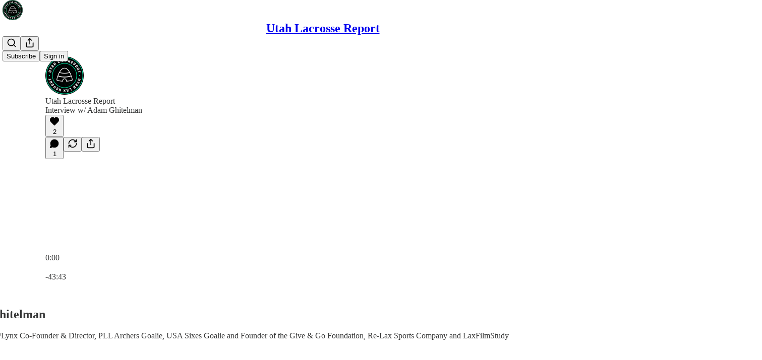

--- FILE ---
content_type: text/html; charset=utf-8
request_url: https://www.utahlaxreport.com/p/adam-ghitelman-pll-archers
body_size: 49242
content:
<!DOCTYPE html>
<html lang="en">
    <head>
        <meta charset="utf-8" />
        <meta name="norton-safeweb-site-verification" content="24usqpep0ejc5w6hod3dulxwciwp0djs6c6ufp96av3t4whuxovj72wfkdjxu82yacb7430qjm8adbd5ezlt4592dq4zrvadcn9j9n-0btgdzpiojfzno16-fnsnu7xd" />
        
        <link rel="preconnect" href="https://substackcdn.com" />
        

        
            <title data-rh="true">Interview w/ Adam Ghitelman - by Tim Haslam</title>
            
            <meta data-rh="true" name="theme-color" content="#ffffff"/><meta data-rh="true" name="twitter:player" content="https://www.utahlaxreport.com/embed/podcast/adam-ghitelman-pll-archers?autoplay=1"/><meta data-rh="true" name="twitter:player:width" content="1"/><meta data-rh="true" name="twitter:player:height" content="1"/><meta data-rh="true" name="twitter:text:player_width" content="1"/><meta data-rh="true" name="twitter:text:player_height" content="1"/><meta data-rh="true" property="og:type" content="article"/><meta data-rh="true" property="og:title" content="Interview w/ Adam Ghitelman"/><meta data-rh="true" name="twitter:title" content="Interview w/ Adam Ghitelman"/><meta data-rh="true" name="description" content="Episode 36 - Current Utah Summit/Lynx Co-Founder &amp; Director, PLL Archers Goalie, USA Sixes Goalie and Founder of the Give &amp; Go Foundation, Re-Lax Sports Company and LaxFilmStudy"/><meta data-rh="true" property="og:description" content="Episode 36 - Current Utah Summit/Lynx Co-Founder &amp; Director, PLL Archers Goalie, USA Sixes Goalie and Founder of the Give &amp; Go Foundation, Re-Lax Sports Company and LaxFilmStudy"/><meta data-rh="true" name="twitter:description" content="Episode 36 - Current Utah Summit/Lynx Co-Founder &amp; Director, PLL Archers Goalie, USA Sixes Goalie and Founder of the Give &amp; Go Foundation, Re-Lax Sports Company and LaxFilmStudy"/><meta data-rh="true" property="og:image" content="https://substackcdn.com/image/fetch/$s_!12BZ!,w_1200,h_600,c_fill,f_jpg,q_auto:good,fl_progressive:steep,g_auto/https%3A%2F%2Fbucketeer-e05bbc84-baa3-437e-9518-adb32be77984.s3.amazonaws.com%2Fpublic%2Fimages%2F1fcd53f3-1e06-47d1-add6-c435feed668d_1163x872.jpeg"/><meta data-rh="true" name="twitter:image" content="https://substackcdn.com/image/fetch/$s_!qQWU!,f_auto,q_auto:best,fl_progressive:steep/https%3A%2F%2Futahlaxreport.substack.com%2Fapi%2Fv1%2Fpost_preview%2F52917365%2Ftwitter.jpg%3Fversion%3D4"/><meta data-rh="true" name="twitter:card" content="summary_large_image"/>
            
            
        

        

        <style>
          @layer legacy, tailwind, pencraftReset, pencraft;
        </style>

        
        <link rel="preload" as="style" href="https://substackcdn.com/bundle/theme/main.57ec6396ea4b5be03b65.css" />
        
        <link rel="preload" as="style" href="https://substackcdn.com/bundle/theme/color_links.c9908948e2f4e05476e6.css" />
        
        
        

        
            
                <link rel="stylesheet" type="text/css" href="https://substackcdn.com/bundle/static/css/7276.25b99e2d.css" />
            
                <link rel="stylesheet" type="text/css" href="https://substackcdn.com/bundle/static/css/7045.3c494d4a.css" />
            
                <link rel="stylesheet" type="text/css" href="https://substackcdn.com/bundle/static/css/852.9cd7f82f.css" />
            
                <link rel="stylesheet" type="text/css" href="https://substackcdn.com/bundle/static/css/8577.8d59a919.css" />
            
                <link rel="stylesheet" type="text/css" href="https://substackcdn.com/bundle/static/css/2967.a39ed2d2.css" />
            
                <link rel="stylesheet" type="text/css" href="https://substackcdn.com/bundle/static/css/5611.463006e7.css" />
            
                <link rel="stylesheet" type="text/css" href="https://substackcdn.com/bundle/static/css/5234.3bc4c4b8.css" />
            
                <link rel="stylesheet" type="text/css" href="https://substackcdn.com/bundle/static/css/5366.448b38a4.css" />
            
                <link rel="stylesheet" type="text/css" href="https://substackcdn.com/bundle/static/css/9605.8595f4dc.css" />
            
                <link rel="stylesheet" type="text/css" href="https://substackcdn.com/bundle/static/css/5136.b664b468.css" />
            
                <link rel="stylesheet" type="text/css" href="https://substackcdn.com/bundle/static/css/main.aba729d8.css" />
            
                <link rel="stylesheet" type="text/css" href="https://substackcdn.com/bundle/static/css/6379.813be60f.css" />
            
                <link rel="stylesheet" type="text/css" href="https://substackcdn.com/bundle/static/css/5136.b664b468.css" />
            
                <link rel="stylesheet" type="text/css" href="https://substackcdn.com/bundle/static/css/9605.8595f4dc.css" />
            
                <link rel="stylesheet" type="text/css" href="https://substackcdn.com/bundle/static/css/5366.448b38a4.css" />
            
                <link rel="stylesheet" type="text/css" href="https://substackcdn.com/bundle/static/css/5234.3bc4c4b8.css" />
            
                <link rel="stylesheet" type="text/css" href="https://substackcdn.com/bundle/static/css/5611.463006e7.css" />
            
                <link rel="stylesheet" type="text/css" href="https://substackcdn.com/bundle/static/css/2967.a39ed2d2.css" />
            
                <link rel="stylesheet" type="text/css" href="https://substackcdn.com/bundle/static/css/8577.8d59a919.css" />
            
                <link rel="stylesheet" type="text/css" href="https://substackcdn.com/bundle/static/css/7045.3c494d4a.css" />
            
        

        
        
        
        
        <meta name="viewport" content="width=device-width, initial-scale=1, maximum-scale=1, user-scalable=0, viewport-fit=cover" />
        <meta name="author" content="Tim Haslam" />
        <meta property="og:url" content="https://www.utahlaxreport.com/p/adam-ghitelman-pll-archers" />
        
        
        <link rel="canonical" href="https://www.utahlaxreport.com/p/adam-ghitelman-pll-archers" />
        

        

        

        

        
            
                <link rel="shortcut icon" href="https://substackcdn.com/image/fetch/$s_!UR3G!,f_auto,q_auto:good,fl_progressive:steep/https%3A%2F%2Fsubstack-post-media.s3.amazonaws.com%2Fpublic%2Fimages%2Fb00d7ae8-b815-4d6c-8b1e-538ae7cfd9ce%2Ffavicon.ico">
            
        
            
                <link rel="icon" type="image/png" sizes="16x16" href="https://substackcdn.com/image/fetch/$s_!tjRi!,f_auto,q_auto:good,fl_progressive:steep/https%3A%2F%2Fsubstack-post-media.s3.amazonaws.com%2Fpublic%2Fimages%2Fb00d7ae8-b815-4d6c-8b1e-538ae7cfd9ce%2Ffavicon-16x16.png">
            
        
            
                <link rel="icon" type="image/png" sizes="32x32" href="https://substackcdn.com/image/fetch/$s_!7sjr!,f_auto,q_auto:good,fl_progressive:steep/https%3A%2F%2Fsubstack-post-media.s3.amazonaws.com%2Fpublic%2Fimages%2Fb00d7ae8-b815-4d6c-8b1e-538ae7cfd9ce%2Ffavicon-32x32.png">
            
        
            
                <link rel="icon" type="image/png" sizes="48x48" href="https://substackcdn.com/image/fetch/$s_!ctgZ!,f_auto,q_auto:good,fl_progressive:steep/https%3A%2F%2Fsubstack-post-media.s3.amazonaws.com%2Fpublic%2Fimages%2Fb00d7ae8-b815-4d6c-8b1e-538ae7cfd9ce%2Ffavicon-48x48.png">
            
        
            
                <link rel="apple-touch-icon" sizes="57x57" href="https://substackcdn.com/image/fetch/$s_!FgsC!,f_auto,q_auto:good,fl_progressive:steep/https%3A%2F%2Fsubstack-post-media.s3.amazonaws.com%2Fpublic%2Fimages%2Fb00d7ae8-b815-4d6c-8b1e-538ae7cfd9ce%2Fapple-touch-icon-57x57.png">
            
        
            
                <link rel="apple-touch-icon" sizes="60x60" href="https://substackcdn.com/image/fetch/$s_!GenH!,f_auto,q_auto:good,fl_progressive:steep/https%3A%2F%2Fsubstack-post-media.s3.amazonaws.com%2Fpublic%2Fimages%2Fb00d7ae8-b815-4d6c-8b1e-538ae7cfd9ce%2Fapple-touch-icon-60x60.png">
            
        
            
                <link rel="apple-touch-icon" sizes="72x72" href="https://substackcdn.com/image/fetch/$s_!fmrE!,f_auto,q_auto:good,fl_progressive:steep/https%3A%2F%2Fsubstack-post-media.s3.amazonaws.com%2Fpublic%2Fimages%2Fb00d7ae8-b815-4d6c-8b1e-538ae7cfd9ce%2Fapple-touch-icon-72x72.png">
            
        
            
                <link rel="apple-touch-icon" sizes="76x76" href="https://substackcdn.com/image/fetch/$s_!ha9y!,f_auto,q_auto:good,fl_progressive:steep/https%3A%2F%2Fsubstack-post-media.s3.amazonaws.com%2Fpublic%2Fimages%2Fb00d7ae8-b815-4d6c-8b1e-538ae7cfd9ce%2Fapple-touch-icon-76x76.png">
            
        
            
                <link rel="apple-touch-icon" sizes="114x114" href="https://substackcdn.com/image/fetch/$s_!WT6O!,f_auto,q_auto:good,fl_progressive:steep/https%3A%2F%2Fsubstack-post-media.s3.amazonaws.com%2Fpublic%2Fimages%2Fb00d7ae8-b815-4d6c-8b1e-538ae7cfd9ce%2Fapple-touch-icon-114x114.png">
            
        
            
                <link rel="apple-touch-icon" sizes="120x120" href="https://substackcdn.com/image/fetch/$s_!opxa!,f_auto,q_auto:good,fl_progressive:steep/https%3A%2F%2Fsubstack-post-media.s3.amazonaws.com%2Fpublic%2Fimages%2Fb00d7ae8-b815-4d6c-8b1e-538ae7cfd9ce%2Fapple-touch-icon-120x120.png">
            
        
            
                <link rel="apple-touch-icon" sizes="144x144" href="https://substackcdn.com/image/fetch/$s_!664h!,f_auto,q_auto:good,fl_progressive:steep/https%3A%2F%2Fsubstack-post-media.s3.amazonaws.com%2Fpublic%2Fimages%2Fb00d7ae8-b815-4d6c-8b1e-538ae7cfd9ce%2Fapple-touch-icon-144x144.png">
            
        
            
                <link rel="apple-touch-icon" sizes="152x152" href="https://substackcdn.com/image/fetch/$s_!RZHz!,f_auto,q_auto:good,fl_progressive:steep/https%3A%2F%2Fsubstack-post-media.s3.amazonaws.com%2Fpublic%2Fimages%2Fb00d7ae8-b815-4d6c-8b1e-538ae7cfd9ce%2Fapple-touch-icon-152x152.png">
            
        
            
                <link rel="apple-touch-icon" sizes="167x167" href="https://substackcdn.com/image/fetch/$s_!o892!,f_auto,q_auto:good,fl_progressive:steep/https%3A%2F%2Fsubstack-post-media.s3.amazonaws.com%2Fpublic%2Fimages%2Fb00d7ae8-b815-4d6c-8b1e-538ae7cfd9ce%2Fapple-touch-icon-167x167.png">
            
        
            
                <link rel="apple-touch-icon" sizes="180x180" href="https://substackcdn.com/image/fetch/$s_!7-lV!,f_auto,q_auto:good,fl_progressive:steep/https%3A%2F%2Fsubstack-post-media.s3.amazonaws.com%2Fpublic%2Fimages%2Fb00d7ae8-b815-4d6c-8b1e-538ae7cfd9ce%2Fapple-touch-icon-180x180.png">
            
        
            
                <link rel="apple-touch-icon" sizes="1024x1024" href="https://substackcdn.com/image/fetch/$s_!tW3S!,f_auto,q_auto:good,fl_progressive:steep/https%3A%2F%2Fsubstack-post-media.s3.amazonaws.com%2Fpublic%2Fimages%2Fb00d7ae8-b815-4d6c-8b1e-538ae7cfd9ce%2Fapple-touch-icon-1024x1024.png">
            
        
            
        
            
        
            
        

        

        
            <link rel="alternate" type="application/rss+xml" href="/feed" title="Utah Lacrosse Report"/>
        

        
        
        

        <style>:root{--color_theme_bg_pop:#009b50;--background_pop:#009b50;--cover_bg_color:#FFFFFF;--cover_bg_color_secondary:#f0f0f0;--background_pop_darken:#008243;--print_on_pop:#ffffff;--color_theme_bg_pop_darken:#008243;--color_theme_print_on_pop:#ffffff;--color_theme_bg_pop_20:rgba(0, 155, 80, 0.2);--color_theme_bg_pop_30:rgba(0, 155, 80, 0.3);--print_pop:#009b50;--color_theme_accent:#009b50;--cover_print_primary:#363737;--cover_print_secondary:#757575;--cover_print_tertiary:#b6b6b6;--cover_border_color:#009b50;--font_family_headings_preset:'SF Pro Display', -apple-system, system-ui, BlinkMacSystemFont, 'Inter', 'Segoe UI', Roboto, Helvetica, Arial, sans-serif, 'Apple Color Emoji', 'Segoe UI Emoji', 'Segoe UI Symbol';--font_weight_headings_preset:900;--font_family_body_preset:'SF Pro Display', -apple-system, system-ui, BlinkMacSystemFont, 'Inter', 'Segoe UI', Roboto, Helvetica, Arial, sans-serif, 'Apple Color Emoji', 'Segoe UI Emoji', 'Segoe UI Symbol';--font_weight_body_preset:400;--font_preset_heading:heavy_sans;--font_preset_body:sans;--home_hero:feature;--home_posts:grid;--web_bg_color:#ffffff;--background_contrast_1:#f0f0f0;--background_contrast_2:#dddddd;--background_contrast_3:#b7b7b7;--background_contrast_4:#929292;--background_contrast_5:#515151;--color_theme_bg_contrast_1:#f0f0f0;--color_theme_bg_contrast_2:#dddddd;--color_theme_bg_contrast_3:#b7b7b7;--color_theme_bg_contrast_4:#929292;--color_theme_bg_contrast_5:#515151;--color_theme_bg_elevated:#ffffff;--color_theme_bg_elevated_secondary:#f0f0f0;--color_theme_bg_elevated_tertiary:#dddddd;--color_theme_detail:#e6e6e6;--background_contrast_pop:rgba(0, 155, 80, 0.4);--color_theme_bg_contrast_pop:rgba(0, 155, 80, 0.4);--theme_bg_is_dark:0;--print_on_web_bg_color:#363737;--print_secondary_on_web_bg_color:#868787;--background_pop_rgb:0, 155, 80;--color_theme_bg_pop_rgb:0, 155, 80;--color_theme_accent_rgb:0, 155, 80;}</style>

        
            <link rel="stylesheet" href="https://substackcdn.com/bundle/theme/main.57ec6396ea4b5be03b65.css" />
        
            <link rel="stylesheet" href="https://substackcdn.com/bundle/theme/color_links.c9908948e2f4e05476e6.css" />
        

        <style></style>

        

        

        

        
            <script async="true" src="https://www.googletagmanager.com/gtag/js?id=G-NXP4GBZH1G&l=GA4DataLayer" >
            </script>
        
    </head>

    <body class="">
        

        

        

        

        

        

        <div id="entry">
            <div id="main" class="main typography use-theme-bg"><div class="pencraft pc-display-contents pc-reset pubTheme-yiXxQA"><div data-testid="navbar" class="main-menu"><div class="mainMenuContent-DME8DR"><div style="position:relative;height:71px;" class="pencraft pc-display-flex pc-gap-12 pc-paddingLeft-20 pc-paddingRight-20 pc-justifyContent-space-between pc-alignItems-center pc-reset border-bottom-detail-k1F6C4 topBar-pIF0J1"><div style="flex-basis:0px;flex-grow:1;" class="logoContainer-p12gJb"><a href="/" native class="pencraft pc-display-contents pc-reset"><div draggable="false" class="pencraft pc-display-flex pc-position-relative pc-reset"><div style="width:40px;height:40px;" class="pencraft pc-display-flex pc-reset bg-white-ZBV5av pc-borderRadius-sm overflow-hidden-WdpwT6 sizing-border-box-DggLA4"><picture><source type="image/webp" srcset="https://substackcdn.com/image/fetch/$s_!tTGw!,w_80,h_80,c_fill,f_webp,q_auto:good,fl_progressive:steep,g_auto/https%3A%2F%2Fsubstack-post-media.s3.amazonaws.com%2Fpublic%2Fimages%2Fccaa8266-2133-4b99-b712-032ca3c5e477_1132x1132.png"/><img src="https://substackcdn.com/image/fetch/$s_!tTGw!,w_80,h_80,c_fill,f_auto,q_auto:good,fl_progressive:steep,g_auto/https%3A%2F%2Fsubstack-post-media.s3.amazonaws.com%2Fpublic%2Fimages%2Fccaa8266-2133-4b99-b712-032ca3c5e477_1132x1132.png" sizes="100vw" alt="Utah Lacrosse Report" width="80" height="80" style="width:40px;height:40px;" draggable="false" class="img-OACg1c object-fit-cover-u4ReeV pencraft pc-reset"/></picture></div></div></a></div><div style="flex-grow:0;" class="titleContainer-DJYq5v"><h1 class="pencraft pc-reset font-pub-headings-FE5byy reset-IxiVJZ title-oOnUGd"><a href="/" class="pencraft pc-display-contents pc-reset">Utah Lacrosse Report</a></h1></div><div style="flex-basis:0px;flex-grow:1;" class="pencraft pc-display-flex pc-justifyContent-flex-end pc-alignItems-center pc-reset"><div class="buttonsContainer-SJBuep"><div class="pencraft pc-display-flex pc-gap-8 pc-justifyContent-flex-end pc-alignItems-center pc-reset navbar-buttons"><div class="pencraft pc-display-flex pc-gap-4 pc-reset"><span data-state="closed"><button tabindex="0" type="button" aria-label="Search" class="pencraft pc-reset pencraft iconButton-mq_Et5 iconButtonBase-dJGHgN buttonBase-GK1x3M buttonStyle-r7yGCK size_md-gCDS3o priority_tertiary-rlke8z"><svg xmlns="http://www.w3.org/2000/svg" width="20" height="20" viewBox="0 0 24 24" fill="none" stroke="currentColor" stroke-width="2" stroke-linecap="round" stroke-linejoin="round" class="lucide lucide-search"><circle cx="11" cy="11" r="8"></circle><path d="m21 21-4.3-4.3"></path></svg></button></span><button tabindex="0" type="button" aria-label="Share Publication" id="headlessui-menu-button-P0-5" aria-haspopup="menu" aria-expanded="false" data-headlessui-state class="pencraft pc-reset pencraft iconButton-mq_Et5 iconButtonBase-dJGHgN buttonBase-GK1x3M buttonStyle-r7yGCK size_md-gCDS3o priority_tertiary-rlke8z"><svg xmlns="http://www.w3.org/2000/svg" width="20" height="20" viewBox="0 0 24 24" fill="none" stroke="currentColor" stroke-width="2" stroke-linecap="round" stroke-linejoin="round" class="lucide lucide-share"><path d="M4 12v8a2 2 0 0 0 2 2h12a2 2 0 0 0 2-2v-8"></path><polyline points="16 6 12 2 8 6"></polyline><line x1="12" x2="12" y1="2" y2="15"></line></svg></button></div><button tabindex="0" type="button" data-testid="noncontributor-cta-button" class="pencraft pc-reset pencraft buttonBase-GK1x3M buttonText-X0uSmG buttonStyle-r7yGCK priority_primary-RfbeYt size_md-gCDS3o">Subscribe</button><button tabindex="0" type="button" native data-href="https://substack.com/sign-in?redirect=%2Fp%2Fadam-ghitelman-pll-archers&amp;for_pub=utahlaxreport" class="pencraft pc-reset pencraft buttonBase-GK1x3M buttonText-X0uSmG buttonStyle-r7yGCK priority_tertiary-rlke8z size_md-gCDS3o">Sign in</button></div></div></div></div></div><div style="height:72px;"></div></div></div><div><script type="application/ld+json">{"@context":"https://schema.org","@type":"NewsArticle","url":"https://www.utahlaxreport.com/p/adam-ghitelman-pll-archers","mainEntityOfPage":"https://www.utahlaxreport.com/p/adam-ghitelman-pll-archers","headline":"Interview w/ Adam Ghitelman","description":"Episode 36 - Current Utah Summit/Lynx Co-Founder & Director, PLL Archers Goalie, USA Sixes Goalie and Founder of the Give & Go Foundation, Re-Lax Sports Company and LaxFilmStudy","image":[{"@type":"ImageObject","url":"https://substackcdn.com/image/fetch/$s_!12BZ!,f_auto,q_auto:good,fl_progressive:steep/https%3A%2F%2Fbucketeer-e05bbc84-baa3-437e-9518-adb32be77984.s3.amazonaws.com%2Fpublic%2Fimages%2F1fcd53f3-1e06-47d1-add6-c435feed668d_1163x872.jpeg"}],"datePublished":"2022-04-28T14:30:43+00:00","dateModified":"2022-04-28T14:30:43+00:00","isAccessibleForFree":true,"author":[{"@type":"Person","name":"Tim Haslam","url":"https://substack.com/@utahlaxreport","description":"Father, Husband, Lacrosse Fanatic","identifier":"user:722323","sameAs":["https://twitter.com/TimHaslam"],"image":{"@type":"ImageObject","contentUrl":"https://substackcdn.com/image/fetch/$s_!HlaY!,f_auto,q_auto:good,fl_progressive:steep/https%3A%2F%2Fbucketeer-e05bbc84-baa3-437e-9518-adb32be77984.s3.amazonaws.com%2Fpublic%2Fimages%2F6f86ec75-8665-40d5-94ed-600439ef0f64_1437x1437.jpeg","thumbnailUrl":"https://substackcdn.com/image/fetch/$s_!HlaY!,w_128,h_128,c_limit,f_auto,q_auto:good,fl_progressive:steep/https%3A%2F%2Fbucketeer-e05bbc84-baa3-437e-9518-adb32be77984.s3.amazonaws.com%2Fpublic%2Fimages%2F6f86ec75-8665-40d5-94ed-600439ef0f64_1437x1437.jpeg"}}],"publisher":{"@type":"Organization","name":"Utah Lacrosse Report","url":"https://www.utahlaxreport.com","description":"The latest happenings with the sport of lacrosse in Utah. ","interactionStatistic":{"@type":"InteractionCounter","name":"Subscribers","interactionType":"https://schema.org/SubscribeAction","userInteractionCount":1000},"identifier":"pub:16114","logo":{"@type":"ImageObject","url":"https://substackcdn.com/image/fetch/$s_!tTGw!,f_auto,q_auto:good,fl_progressive:steep/https%3A%2F%2Fsubstack-post-media.s3.amazonaws.com%2Fpublic%2Fimages%2Fccaa8266-2133-4b99-b712-032ca3c5e477_1132x1132.png","contentUrl":"https://substackcdn.com/image/fetch/$s_!tTGw!,f_auto,q_auto:good,fl_progressive:steep/https%3A%2F%2Fsubstack-post-media.s3.amazonaws.com%2Fpublic%2Fimages%2Fccaa8266-2133-4b99-b712-032ca3c5e477_1132x1132.png","thumbnailUrl":"https://substackcdn.com/image/fetch/$s_!tTGw!,w_128,h_128,c_limit,f_auto,q_auto:good,fl_progressive:steep/https%3A%2F%2Fsubstack-post-media.s3.amazonaws.com%2Fpublic%2Fimages%2Fccaa8266-2133-4b99-b712-032ca3c5e477_1132x1132.png"},"image":{"@type":"ImageObject","url":"https://substackcdn.com/image/fetch/$s_!tTGw!,f_auto,q_auto:good,fl_progressive:steep/https%3A%2F%2Fsubstack-post-media.s3.amazonaws.com%2Fpublic%2Fimages%2Fccaa8266-2133-4b99-b712-032ca3c5e477_1132x1132.png","contentUrl":"https://substackcdn.com/image/fetch/$s_!tTGw!,f_auto,q_auto:good,fl_progressive:steep/https%3A%2F%2Fsubstack-post-media.s3.amazonaws.com%2Fpublic%2Fimages%2Fccaa8266-2133-4b99-b712-032ca3c5e477_1132x1132.png","thumbnailUrl":"https://substackcdn.com/image/fetch/$s_!tTGw!,w_128,h_128,c_limit,f_auto,q_auto:good,fl_progressive:steep/https%3A%2F%2Fsubstack-post-media.s3.amazonaws.com%2Fpublic%2Fimages%2Fccaa8266-2133-4b99-b712-032ca3c5e477_1132x1132.png"},"sameAs":["https://twitter.com/UtahLaxScores"]},"interactionStatistic":[{"@type":"InteractionCounter","interactionType":"https://schema.org/LikeAction","userInteractionCount":2},{"@type":"InteractionCounter","interactionType":"https://schema.org/ShareAction","userInteractionCount":0},{"@type":"InteractionCounter","interactionType":"https://schema.org/CommentAction","userInteractionCount":1}]}</script><div aria-label="Post" role="main" class="single-post-container"><div><div class="single-post"><div class="pencraft pc-display-contents pc-reset pubTheme-yiXxQA"><article class="typography podcast-post post shows-post"><div class="visibility-check"></div><div><div class="player-wrapper-outer-eAOhcD"><div class="player-wrapper-inner-KUdif0"><div class="pencraft pc-display-contents pc-reset dark-theme"><div style="min-height:400px;" class="pencraft pc-position-relative pc-reset"><div style="background-image:url(https://substackcdn.com/image/fetch/$s_!gU74!,f_auto,q_auto:good,fl_progressive:steep/https%3A%2F%2Fsubstack-post-media.s3.amazonaws.com%2Fpublic%2Fimages%2F1ba5e5b8-78aa-4022-ba4a-b8a933f7c5c4_1696x1696.png);" class="pencraft pc-display-flex pc-position-absolute pc-inset-0 pc-reset pc-borderRadius-md backgroundImage-Eijlhi"></div><div style="backdrop-filter:blur(120px);-webkit-backdrop-filter:blur(120px);-webkit-filter:brightness(0.7);filter:brightness(0.7);background:linear-gradient(180deg, rgba(68,68,68,0.75), rgba(68,68,68,0.75)), var(--color-dark-bg-secondary);" class="pencraft pc-display-flex pc-position-absolute pc-inset-0 pc-reset pc-borderRadius-md"></div><div class="pencraft pc-display-flex pc-flexDirection-column pc-position-absolute pc-inset-0 pc-reset"><div class="pencraft pc-display-flex pc-justifyContent-space-between pc-alignItems-stretch pc-reset flex-grow-rzmknG"><div class="pencraft pc-padding-24 pc-reset flex-grow-rzmknG overflow-hidden-WdpwT6"><div class="pencraft pc-display-flex pc-gap-16 pc-alignItems-center pc-alignSelf-flex-start pc-reset flex-grow-rzmknG header-PjQum5"><a href="https://www.utahlaxreport.com" native style="width:76px;height:76px;"><img src="https://substackcdn.com/image/fetch/$s_!gU74!,w_152,h_152,c_fill,f_auto,q_auto:good,fl_progressive:steep,g_auto/https%3A%2F%2Fsubstack-post-media.s3.amazonaws.com%2Fpublic%2Fimages%2F1ba5e5b8-78aa-4022-ba4a-b8a933f7c5c4_1696x1696.png" width="76" height="76" alt="Utah Lacrosse Report" name="Utah Lacrosse Report" class="pencraft pc-reset outline-detail-vcQLyr pub-logo-m0IFm6 static-XUAQjT"/></a><div class="pencraft pc-display-flex pc-flexDirection-column pc-gap-4 pc-minWidth-0 pc-reset flex-grow-rzmknG"><div class="pencraft pc-reset overflow-hidden-WdpwT6 ellipsis-Jb8om8 color-vibrance-secondary-k5eqjt line-height-20-t4M0El font-text-qe4AeH size-13-hZTUKr weight-regular-mUq6Gb reset-IxiVJZ">Utah Lacrosse Report</div><div style="max-width:460px;" class="pencraft pc-reset overflow-hidden-WdpwT6 ellipsis-Jb8om8 color-vibrance-primary-KHCdqV line-height-20-t4M0El font-text-qe4AeH size-15-Psle70 weight-medium-fw81nC reset-IxiVJZ">Interview w/ Adam Ghitelman</div></div></div></div><div class="pencraft pc-display-flex pc-paddingLeft-24 pc-paddingRight-24 pc-alignItems-center pc-reset"><div class="post-ufi style-large-on-dark themed vertically-stacked"><div class="like-button-container post-ufi-button style-large-on-dark"><button tabindex="0" type="button" aria-label="Like (2)" aria-pressed="false" class="pencraft pc-reset pencraft post-ufi-button style-large-on-dark state-disabled has-label with-border"><svg role="img" style="height:20px;width:20px;" width="20" height="20" viewBox="0 0 24 24" fill="#000000" stroke-width="2" stroke="#000" xmlns="http://www.w3.org/2000/svg" class="icon"><g><title></title><svg xmlns="http://www.w3.org/2000/svg" width="24" height="24" viewBox="0 0 24 24" stroke-width="2" stroke-linecap="round" stroke-linejoin="round" class="lucide lucide-heart"><path d="M19 14c1.49-1.46 3-3.21 3-5.5A5.5 5.5 0 0 0 16.5 3c-1.76 0-3 .5-4.5 2-1.5-1.5-2.74-2-4.5-2A5.5 5.5 0 0 0 2 8.5c0 2.3 1.5 4.05 3 5.5l7 7Z"></path></svg></g></svg><div class="label">2</div></button></div><button tabindex="0" type="button" aria-label="View comments (1)" data-href="https://www.utahlaxreport.com/p/adam-ghitelman-pll-archers/comments" class="pencraft pc-reset pencraft post-ufi-button style-large-on-dark post-ufi-comment-button has-label with-border"><svg role="img" style="height:20px;width:20px;" width="20" height="20" viewBox="0 0 24 24" fill="#000000" stroke-width="2" stroke="#000" xmlns="http://www.w3.org/2000/svg" class="icon"><g><title></title><svg xmlns="http://www.w3.org/2000/svg" width="24" height="24" viewBox="0 0 24 24" stroke-width="2" stroke-linecap="round" stroke-linejoin="round" class="lucide lucide-message-circle"><path d="M7.9 20A9 9 0 1 0 4 16.1L2 22Z"></path></svg></g></svg><div class="label">1</div></button><button tabindex="0" type="button" class="pencraft pc-reset pencraft post-ufi-button style-large-on-dark no-label with-border"><svg role="img" style="height:20px;width:20px;" width="20" height="20" viewBox="0 0 24 24" fill="none" stroke-width="2" stroke="#000" xmlns="http://www.w3.org/2000/svg" class="icon"><g><title></title><path d="M21 3V8M21 8H16M21 8L18 5.29962C16.7056 4.14183 15.1038 3.38328 13.3879 3.11547C11.6719 2.84766 9.9152 3.08203 8.32951 3.79031C6.74382 4.49858 5.39691 5.65051 4.45125 7.10715C3.5056 8.5638 3.00158 10.2629 3 11.9996M3 21V16M3 16H8M3 16L6 18.7C7.29445 19.8578 8.89623 20.6163 10.6121 20.8841C12.3281 21.152 14.0848 20.9176 15.6705 20.2093C17.2562 19.501 18.6031 18.3491 19.5487 16.8925C20.4944 15.4358 20.9984 13.7367 21 12" stroke-linecap="round" stroke-linejoin="round"></path></g></svg></button><button tabindex="0" type="button" data-href="javascript:void(0)" class="pencraft pc-reset pencraft post-ufi-button style-large-on-dark no-label with-border"><svg xmlns="http://www.w3.org/2000/svg" width="20" height="20" viewBox="0 0 24 24" fill="none" stroke="currentColor" stroke-width="2" stroke-linecap="round" stroke-linejoin="round" class="lucide lucide-share icon"><path d="M4 12v8a2 2 0 0 0 2 2h12a2 2 0 0 0 2-2v-8"></path><polyline points="16 6 12 2 8 6"></polyline><line x1="12" x2="12" y1="2" y2="15"></line></svg></button></div></div></div><div class="pencraft pc-display-flex pc-flexDirection-column pc-paddingLeft-16 pc-paddingRight-16 pc-position-absolute pc-reset controlsCentered-TEIxxh"><div class="pencraft pc-display-flex pc-gap-20 pc-justifyContent-space-between pc-alignItems-center pc-reset"><div style="width:60px;" role="button" aria-label="Change playback speed. Current speed is 1 times" class="pencraft pc-display-flex pc-justifyContent-center pc-reset"><div aria-hidden="true" class="pencraft pc-reset color-vibrance-secondary-k5eqjt line-height-24-jnGwiv font-text-qe4AeH size-17-JHHggF weight-medium-fw81nC reset-IxiVJZ playbackRate-o33VkZ">1×</div></div><div class="pencraft pc-display-flex pc-gap-32 pc-alignItems-center pc-reset"><div role="button" aria-label="Skip backward 15 seconds" class="skip-button-jgLOBO"><svg role="img" style="height:32px;width:29.09090909090909px;" width="29.09090909090909" height="32" viewBox="0 0 20 22" fill="white" stroke-width="1.8" stroke="none" xmlns="http://www.w3.org/2000/svg" class="skip-icon-YsbexL"><g><title></title><path d="M0 11.8557C0 13.2164 0.260417 14.4989 0.78125 15.7034C1.30208 16.9078 2.02148 17.969 2.93945 18.887C3.85742 19.7984 4.91536 20.5146 6.11328 21.0354C7.31771 21.5562 8.60026 21.8166 9.96094 21.8166C11.3216 21.8166 12.6009 21.5562 13.7988 21.0354C15.0033 20.5146 16.0645 19.7984 16.9824 18.887C17.9004 17.969 18.6198 16.9078 19.1406 15.7034C19.6615 14.4989 19.9219 13.2164 19.9219 11.8557C19.9219 10.6578 19.7168 9.51846 19.3066 8.43773C18.8965 7.357 18.3236 6.38044 17.5879 5.50805C16.8587 4.62914 16.0026 3.89672 15.0195 3.31078C14.043 2.71833 12.985 2.30818 11.8457 2.08031V0.693592C11.8457 0.342029 11.7448 0.12393 11.543 0.039295C11.3411 -0.0453404 11.1068 0.00674294 10.8398 0.195545L7.72461 2.37328C7.49674 2.52953 7.38281 2.71182 7.38281 2.92015C7.38281 3.12849 7.49674 3.31403 7.72461 3.47679L10.8301 5.6643C11.097 5.85961 11.3314 5.91495 11.5332 5.83031C11.7415 5.73916 11.8457 5.51781 11.8457 5.16625V3.77953C12.7702 3.98786 13.6198 4.33943 14.3945 4.83422C15.1758 5.32901 15.8529 5.93448 16.4258 6.65062C17.0052 7.36677 17.4544 8.16755 17.7734 9.05297C18.0924 9.93187 18.252 10.8661 18.252 11.8557C18.252 13.008 18.0371 14.0888 17.6074 15.0979C17.1842 16.1005 16.5918 16.9827 15.8301 17.7444C15.0749 18.4996 14.196 19.0888 13.1934 19.512C12.1908 19.9416 11.1133 20.1565 9.96094 20.1565C8.80859 20.1565 7.72786 19.9416 6.71875 19.512C5.71615 19.0888 4.83398 18.4996 4.07227 17.7444C3.31706 16.9827 2.72461 16.1005 2.29492 15.0979C1.87174 14.0888 1.66016 13.008 1.66016 11.8557C1.66016 10.9312 1.80339 10.0523 2.08984 9.21898C2.3763 8.37914 2.77669 7.61416 3.29102 6.92406C3.80534 6.23396 4.40755 5.64151 5.09766 5.14672C5.29948 4.99698 5.42643 4.81469 5.47852 4.59984C5.53711 4.385 5.50456 4.17666 5.38086 3.97484C5.25716 3.77953 5.07812 3.66234 4.84375 3.62328C4.60938 3.57771 4.38477 3.6363 4.16992 3.79906C3.33008 4.40453 2.59766 5.12719 1.97266 5.96703C1.34766 6.80036 0.86263 7.71833 0.517578 8.72094C0.172526 9.71703 0 10.762 0 11.8557ZM7.10938 15.8596C7.29818 15.8596 7.44792 15.801 7.55859 15.6838C7.66927 15.5601 7.72461 15.3941 7.72461 15.1858V9.02367C7.72461 8.76976 7.66602 8.58096 7.54883 8.45726C7.43164 8.32706 7.26237 8.26195 7.04102 8.26195C6.9043 8.26195 6.77734 8.28799 6.66016 8.34008C6.54297 8.38565 6.39648 8.46703 6.2207 8.58422L4.88281 9.49242C4.77214 9.57055 4.6875 9.65844 4.62891 9.75609C4.57682 9.84724 4.55078 9.94815 4.55078 10.0588C4.55078 10.2216 4.60612 10.3616 4.7168 10.4787C4.82747 10.5959 4.96094 10.6545 5.11719 10.6545C5.21484 10.6545 5.29622 10.6415 5.36133 10.6155C5.42643 10.5894 5.5013 10.5406 5.58594 10.469L6.52344 9.78539H6.50391V15.1858C6.50391 15.3876 6.55924 15.5504 6.66992 15.6741C6.7806 15.7978 6.92708 15.8596 7.10938 15.8596ZM12.0703 15.9768C12.8776 15.9768 13.5254 15.7392 14.0137 15.2639C14.5085 14.7821 14.7559 14.1474 14.7559 13.3596C14.7559 12.6435 14.5378 12.0543 14.1016 11.592C13.6654 11.1298 13.099 10.8987 12.4023 10.8987C12.0898 10.8987 11.7839 10.9703 11.4844 11.1135C11.1914 11.2567 10.9798 11.4521 10.8496 11.6995H10.8984L11.0742 9.49242H13.9941C14.1374 9.49242 14.2611 9.44034 14.3652 9.33617C14.4759 9.232 14.5312 9.09528 14.5312 8.92601C14.5312 8.76325 14.4759 8.63305 14.3652 8.53539C14.2611 8.43122 14.1374 8.37914 13.9941 8.37914H10.8789C10.3646 8.37914 10.0846 8.64932 10.0391 9.18969L9.82422 12.0022C9.80469 12.2431 9.85352 12.4254 9.9707 12.5491C10.0879 12.6662 10.2539 12.7248 10.4688 12.7248C10.625 12.7248 10.752 12.7053 10.8496 12.6662C10.9473 12.6272 11.0645 12.5556 11.2012 12.4514C11.39 12.2821 11.5658 12.1617 11.7285 12.0901C11.8913 12.012 12.0703 11.9729 12.2656 11.9729C12.6432 11.9729 12.9492 12.1031 13.1836 12.3635C13.418 12.6174 13.5352 12.956 13.5352 13.3791C13.5352 13.8088 13.4017 14.1636 13.1348 14.4436C12.8678 14.7235 12.5326 14.8635 12.1289 14.8635C11.8359 14.8635 11.5723 14.7886 11.3379 14.6389C11.1035 14.4827 10.9245 14.2776 10.8008 14.0237C10.7292 13.9 10.6478 13.8056 10.5566 13.7405C10.4655 13.6689 10.3581 13.633 10.2344 13.633C10.0716 13.633 9.93815 13.6851 9.83398 13.7893C9.73633 13.8935 9.6875 14.0302 9.6875 14.1995C9.6875 14.2646 9.69401 14.3297 9.70703 14.3948C9.72005 14.4599 9.73958 14.525 9.76562 14.5901C9.89583 14.9416 10.1628 15.2606 10.5664 15.5471C10.9766 15.8336 11.4779 15.9768 12.0703 15.9768Z"></path></g></svg></div><div style="width:72px;height:72px;" role="button" aria-label="Play" aria-pressed="false" class="pencraft pc-display-flex pc-justifyContent-center pc-alignItems-center pc-reset bg-glass-thick-QXWmTV playButton-VfYy0S"><svg role="img" style="height:20px;width:20px;" width="20" height="20" viewBox="0 0 16 16" fill="none" stroke-width="1.8" stroke="none" xmlns="http://www.w3.org/2000/svg" class="playButtonIcon-iVd8T6"><g><title></title><path d="M3.35866 16C2.58101 16 2 15.4101 2 14.4447V1.55531C2 0.598883 2.58101 0 3.35866 0C3.75196 0 4.10056 0.134078 4.54749 0.393296L15.1575 6.54302C15.9531 7.00782 16.3106 7.39218 16.3106 8C16.3106 8.61676 15.9531 9.00112 15.1575 9.45698L4.54749 15.6067C4.10056 15.8659 3.75196 16 3.35866 16Z"></path></g></svg></div><div role="button" aria-label="Skip forward 30 seconds" class="skip-button-jgLOBO"><svg role="img" style="height:32px;width:29.09090909090909px;" width="29.09090909090909" height="32" viewBox="0 0 20 22" fill="white" stroke-width="1.8" stroke="none" xmlns="http://www.w3.org/2000/svg" class="skip-icon-YsbexL"><g><title></title><path d="M13.1738 15.9615C13.7142 15.9615 14.1829 15.802 14.5801 15.483C14.9837 15.1574 15.2962 14.705 15.5176 14.1255C15.7454 13.5461 15.8594 12.8658 15.8594 12.0845C15.8594 11.2968 15.7454 10.6099 15.5176 10.024C15.2962 9.43803 14.9837 8.9823 14.5801 8.65678C14.1829 8.33126 13.7142 8.1685 13.1738 8.1685C12.6335 8.1685 12.1615 8.33126 11.7578 8.65678C11.3542 8.97579 11.0417 9.42827 10.8203 10.0142C10.599 10.6001 10.4883 11.2902 10.4883 12.0845C10.4883 12.8658 10.599 13.5461 10.8203 14.1255C11.0417 14.705 11.3542 15.1574 11.7578 15.483C12.1615 15.802 12.6335 15.9615 13.1738 15.9615ZM6.875 15.9615C7.64323 15.9615 8.27148 15.7531 8.75977 15.3365C9.25456 14.9133 9.50195 14.3729 9.50195 13.7154C9.50195 13.2401 9.35221 12.83 9.05273 12.4849C8.75326 12.1333 8.3724 11.9315 7.91016 11.8794V11.9283C8.28125 11.8632 8.59701 11.6613 8.85742 11.3228C9.12435 10.9843 9.25781 10.5969 9.25781 10.1607C9.25781 9.57475 9.03971 9.09624 8.60352 8.72514C8.17383 8.35405 7.61719 8.1685 6.93359 8.1685C6.34115 8.1685 5.82357 8.3215 5.38086 8.62749C4.93815 8.92697 4.66471 9.31108 4.56055 9.77983C4.54753 9.83842 4.53776 9.89376 4.53125 9.94585C4.52474 9.99793 4.52148 10.05 4.52148 10.1021C4.52148 10.2779 4.57031 10.4211 4.66797 10.5318C4.77214 10.6425 4.90885 10.6978 5.07812 10.6978C5.35156 10.6978 5.54036 10.5448 5.64453 10.2388C5.74219 9.93282 5.89518 9.7017 6.10352 9.54545C6.31185 9.38269 6.57878 9.30131 6.9043 9.30131C7.24935 9.30131 7.52604 9.39572 7.73438 9.58452C7.94922 9.76681 8.05664 10.0077 8.05664 10.3072C8.05664 10.6197 7.94922 10.8801 7.73438 11.0884C7.51953 11.2902 7.23958 11.3912 6.89453 11.3912H6.47461C6.31185 11.3912 6.18164 11.4432 6.08398 11.5474C5.98633 11.6451 5.9375 11.7818 5.9375 11.9576C5.9375 12.1203 5.98633 12.257 6.08398 12.3677C6.18815 12.4719 6.31836 12.524 6.47461 12.524H6.93359C7.35026 12.524 7.67904 12.6281 7.91992 12.8365C8.16081 13.0448 8.28125 13.3215 8.28125 13.6665C8.28125 13.9986 8.14779 14.2785 7.88086 14.5064C7.62044 14.7277 7.28841 14.8384 6.88477 14.8384C6.53971 14.8384 6.25 14.757 6.01562 14.5943C5.78125 14.4315 5.60872 14.1971 5.49805 13.8912C5.43945 13.7284 5.36458 13.6112 5.27344 13.5396C5.18229 13.468 5.07161 13.4322 4.94141 13.4322C4.77865 13.4322 4.64193 13.4875 4.53125 13.5982C4.42708 13.7089 4.375 13.8521 4.375 14.0279C4.375 14.08 4.37826 14.1353 4.38477 14.1939C4.39128 14.246 4.40104 14.2981 4.41406 14.3501C4.51823 14.8059 4.80469 15.19 5.27344 15.5025C5.74219 15.8085 6.27604 15.9615 6.875 15.9615ZM13.1738 14.7798C12.7441 14.7798 12.3991 14.5389 12.1387 14.0572C11.8848 13.5754 11.7578 12.9179 11.7578 12.0845C11.7578 11.2317 11.8848 10.5643 12.1387 10.0826C12.3926 9.59428 12.7376 9.35014 13.1738 9.35014C13.61 9.35014 13.9518 9.59103 14.1992 10.0728C14.4531 10.5546 14.5801 11.2251 14.5801 12.0845C14.5801 12.9179 14.4531 13.5754 14.1992 14.0572C13.9453 14.5389 13.6035 14.7798 13.1738 14.7798ZM9.96094 21.8111C11.3216 21.8111 12.6009 21.5507 13.7988 21.0298C15.0033 20.509 16.0645 19.7928 16.9824 18.8814C17.9004 17.9634 18.6198 16.9022 19.1406 15.6978C19.6615 14.4934 19.9219 13.2108 19.9219 11.8501C19.9219 10.7564 19.7493 9.71147 19.4043 8.71538C19.0592 7.71277 18.5742 6.7948 17.9492 5.96147C17.3242 5.12163 16.5918 4.39897 15.752 3.7935C15.5371 3.63074 15.3125 3.57215 15.0781 3.61772C14.8438 3.65678 14.6647 3.77397 14.541 3.96928C14.4173 4.17111 14.3815 4.37944 14.4336 4.59428C14.4922 4.80913 14.6224 4.99142 14.8242 5.14116C15.5143 5.63595 16.1165 6.2284 16.6309 6.9185C17.1452 7.60861 17.5456 8.37358 17.832 9.21342C18.1185 10.0468 18.2617 10.9257 18.2617 11.8501C18.2617 13.0025 18.0469 14.0832 17.6172 15.0923C17.194 16.0949 16.6016 16.9771 15.8398 17.7388C15.0846 18.494 14.2025 19.0832 13.1934 19.5064C12.1908 19.9361 11.1133 20.1509 9.96094 20.1509C8.80859 20.1509 7.73112 19.9361 6.72852 19.5064C5.72591 19.0832 4.84375 18.494 4.08203 17.7388C3.32682 16.9771 2.73438 16.0949 2.30469 15.0923C1.88151 14.0832 1.66992 13.0025 1.66992 11.8501C1.66992 10.7043 1.88151 9.63009 2.30469 8.62749C2.73438 7.61837 3.32682 6.73621 4.08203 5.981C4.83724 5.21928 5.71615 4.62358 6.71875 4.19389C7.72135 3.7642 8.79883 3.54936 9.95117 3.54936V1.8892C8.59049 1.8892 7.30794 2.14962 6.10352 2.67045C4.9056 3.19129 3.84766 3.91069 2.92969 4.82866C2.01823 5.74663 1.30208 6.80782 0.78125 8.01225C0.260417 9.21017 0 10.4895 0 11.8501C0 13.2108 0.260417 14.4934 0.78125 15.6978C1.30208 16.9022 2.02148 17.9634 2.93945 18.8814C3.85742 19.7928 4.91536 20.509 6.11328 21.0298C7.31771 21.5507 8.60026 21.8111 9.96094 21.8111ZM8.07617 0.697798V5.17045C8.07617 5.51551 8.17708 5.73361 8.37891 5.82475C8.58724 5.90939 8.82487 5.8573 9.0918 5.6685L12.207 3.481C12.4284 3.33126 12.5391 3.15223 12.5391 2.94389C12.5456 2.72905 12.4349 2.5435 12.207 2.38725L9.10156 0.199751C8.82812 0.00443892 8.58724 -0.0476444 8.37891 0.0435014C8.17708 0.128137 8.07617 0.346236 8.07617 0.697798Z"></path></g></svg></div></div><div style="width:60px;" class="pencraft pc-display-flex pc-justifyContent-center pc-alignItems-center pc-reset"><button tabindex="0" type="button" id="headlessui-menu-button-P0-35" aria-haspopup="menu" aria-expanded="false" data-headlessui-state class="pencraft pc-display-flex pc-width-32 pc-height-32 pc-justifyContent-center pc-alignItems-center pc-reset pc-borderRadius-sm pencraft buttonBase-GK1x3M"><svg xmlns="http://www.w3.org/2000/svg" width="24" height="24" viewBox="0 0 24 24" fill="none" stroke="currentColor" stroke-width="2" stroke-linecap="round" stroke-linejoin="round" aria-label="More options" class="lucide lucide-ellipsis icon-vlW9ea"><circle cx="12" cy="12" r="1"></circle><circle cx="19" cy="12" r="1"></circle><circle cx="5" cy="12" r="1"></circle></svg></button></div></div></div><div class="pencraft pc-display-flex pc-gap-16 pc-padding-24 pc-alignItems-center pc-reset track-pNMNGn"><div class="pencraft pc-display-flex pc-gap-12 pc-alignItems-center pc-reset flex-grow-rzmknG"><div class="pencraft pc-reset color-vibrance-primary-KHCdqV line-height-20-t4M0El font-text-qe4AeH size-11-NuY2Zx weight-regular-mUq6Gb reset-IxiVJZ timestamp-FzOPmB">0:00</div><div role="slider" aria-label="Seek progress" aria-valuemin="0" aria-valuemax="100" aria-valuenow="0" aria-valuetext="0:00 with -43:43 remaining" tabindex="0" class="track-container-Ycx4d5"><div aria-hidden="true" class="sr-progress-gt0aLk">Current time: 0:00 / Total time: -43:43</div><div class="track-AtNL73"></div><div style="width:0%;" class="track-played-VpPIlb"></div><div style="left:0%;" aria-hidden="true" class="track-handle-Ko3Wwm"></div></div><div class="pencraft pc-reset color-vibrance-secondary-k5eqjt line-height-20-t4M0El font-text-qe4AeH size-11-NuY2Zx weight-regular-mUq6Gb reset-IxiVJZ timestamp-FzOPmB">-43:43</div></div></div></div></div></div><audio src="https://substackcdn.com/public/audio/2d7f36bb-e4a7-4efb-9a74-049300ffaa2f.mpga?post_id=52917365" preload="auto">Audio playback is not supported on your browser. Please upgrade.</audio></div></div><div class="main-content-and-sidebar-fw1PHW"><div class="main-content-qKkUCg"><div class="pencraft pc-display-flex pc-flexDirection-column pc-gap-16 pc-reset"><div class="pencraft pc-display-contents pc-reset pubTheme-yiXxQA"><div class="pencraft pc-display-flex pc-flexDirection-column pc-gap-16 pc-reset"><div class="pencraft pc-display-flex pc-flexDirection-column pc-gap-8 pc-reset"><h2 dir="auto" class="pencraft pc-reset color-pub-primary-text-NyXPlw line-height-36-XIK16z font-pub-headings-FE5byy size-30-tZAWf_ weight-bold-DmI9lw reset-IxiVJZ title-X77sOw">Interview w/ Adam Ghitelman</h2><div dir="auto" class="pencraft pc-reset color-pub-secondary-text-hGQ02T line-height-24-jnGwiv font-pub-headings-FE5byy size-17-JHHggF weight-regular-mUq6Gb reset-IxiVJZ subtitle-HEEcLo">Episode 36 - Current Utah Summit/Lynx Co-Founder &amp; Director, PLL Archers Goalie, USA Sixes Goalie and Founder of the Give &amp; Go Foundation, Re-Lax Sports Company and LaxFilmStudy</div></div><div class="pencraft pc-display-flex pc-gap-12 pc-alignItems-center pc-reset byline-wrapper byline-wrapper--swap-on-mobile-Cs2Jac"><div class="pencraft pc-display-flex pc-reset byline-faces--swap-on-mobile-ucRXf3"><div class="pencraft pc-display-flex pc-flexDirection-row pc-gap-8 pc-alignItems-center pc-justifyContent-flex-start pc-reset"><div style="--scale:36px;--offset:9px;--border-width:4.5px;" class="pencraft pc-display-flex pc-flexDirection-row pc-alignItems-center pc-justifyContent-flex-start pc-reset ltr-qDBmby"><a href="https://substack.com/@utahlaxreport" aria-label="View Tim Haslam's profile" class="pencraft pc-display-contents pc-reset"><div style="--scale:36px;" tabindex="0" class="pencraft pc-display-flex pc-width-36 pc-height-36 pc-justifyContent-center pc-alignItems-center pc-position-relative pc-reset bg-secondary-UUD3_J flex-auto-j3S2WA animate-XFJxE4 outline-detail-vcQLyr pc-borderRadius-full overflow-hidden-WdpwT6 sizing-border-box-DggLA4 pressable-sm-YIJFKJ showFocus-sk_vEm container-TAtrWj interactive-UkK0V6 avatar-u8q6xB last-JfNEJ_"><div style="--scale:36px;" title="Tim Haslam" class="pencraft pc-display-flex pc-width-36 pc-height-36 pc-justifyContent-center pc-alignItems-center pc-position-relative pc-reset bg-secondary-UUD3_J flex-auto-j3S2WA outline-detail-vcQLyr pc-borderRadius-full overflow-hidden-WdpwT6 sizing-border-box-DggLA4 container-TAtrWj"><picture><source type="image/webp" srcset="https://substackcdn.com/image/fetch/$s_!HlaY!,w_36,h_36,c_fill,f_webp,q_auto:good,fl_progressive:steep/https%3A%2F%2Fbucketeer-e05bbc84-baa3-437e-9518-adb32be77984.s3.amazonaws.com%2Fpublic%2Fimages%2F6f86ec75-8665-40d5-94ed-600439ef0f64_1437x1437.jpeg 36w, https://substackcdn.com/image/fetch/$s_!HlaY!,w_72,h_72,c_fill,f_webp,q_auto:good,fl_progressive:steep/https%3A%2F%2Fbucketeer-e05bbc84-baa3-437e-9518-adb32be77984.s3.amazonaws.com%2Fpublic%2Fimages%2F6f86ec75-8665-40d5-94ed-600439ef0f64_1437x1437.jpeg 72w, https://substackcdn.com/image/fetch/$s_!HlaY!,w_108,h_108,c_fill,f_webp,q_auto:good,fl_progressive:steep/https%3A%2F%2Fbucketeer-e05bbc84-baa3-437e-9518-adb32be77984.s3.amazonaws.com%2Fpublic%2Fimages%2F6f86ec75-8665-40d5-94ed-600439ef0f64_1437x1437.jpeg 108w" sizes="36px"/><img src="https://substackcdn.com/image/fetch/$s_!HlaY!,w_36,h_36,c_fill,f_auto,q_auto:good,fl_progressive:steep/https%3A%2F%2Fbucketeer-e05bbc84-baa3-437e-9518-adb32be77984.s3.amazonaws.com%2Fpublic%2Fimages%2F6f86ec75-8665-40d5-94ed-600439ef0f64_1437x1437.jpeg" sizes="36px" alt="Tim Haslam's avatar" srcset="https://substackcdn.com/image/fetch/$s_!HlaY!,w_36,h_36,c_fill,f_auto,q_auto:good,fl_progressive:steep/https%3A%2F%2Fbucketeer-e05bbc84-baa3-437e-9518-adb32be77984.s3.amazonaws.com%2Fpublic%2Fimages%2F6f86ec75-8665-40d5-94ed-600439ef0f64_1437x1437.jpeg 36w, https://substackcdn.com/image/fetch/$s_!HlaY!,w_72,h_72,c_fill,f_auto,q_auto:good,fl_progressive:steep/https%3A%2F%2Fbucketeer-e05bbc84-baa3-437e-9518-adb32be77984.s3.amazonaws.com%2Fpublic%2Fimages%2F6f86ec75-8665-40d5-94ed-600439ef0f64_1437x1437.jpeg 72w, https://substackcdn.com/image/fetch/$s_!HlaY!,w_108,h_108,c_fill,f_auto,q_auto:good,fl_progressive:steep/https%3A%2F%2Fbucketeer-e05bbc84-baa3-437e-9518-adb32be77984.s3.amazonaws.com%2Fpublic%2Fimages%2F6f86ec75-8665-40d5-94ed-600439ef0f64_1437x1437.jpeg 108w" width="36" height="36" draggable="false" class="img-OACg1c object-fit-cover-u4ReeV pencraft pc-reset"/></picture></div></div></a></div></div></div><div class="pencraft pc-display-flex pc-flexDirection-column pc-reset"><div class="pencraft pc-reset color-pub-primary-text-NyXPlw line-height-20-t4M0El font-meta-MWBumP size-11-NuY2Zx weight-medium-fw81nC transform-uppercase-yKDgcq reset-IxiVJZ meta-EgzBVA"><span data-state="closed"><a href="https://substack.com/@utahlaxreport" class="pencraft pc-reset decoration-hover-underline-ClDVRM reset-IxiVJZ">Tim Haslam</a></span></div><div class="pencraft pc-display-flex pc-gap-4 pc-reset"><div class="pencraft pc-reset color-pub-secondary-text-hGQ02T line-height-20-t4M0El font-meta-MWBumP size-11-NuY2Zx weight-medium-fw81nC transform-uppercase-yKDgcq reset-IxiVJZ meta-EgzBVA">Apr 28, 2022</div></div></div></div><div class="pencraft pc-display-flex pc-gap-16 pc-paddingTop-16 pc-paddingBottom-16 pc-justifyContent-space-between pc-alignItems-center pc-reset flex-grow-rzmknG border-top-detail-themed-k9TZAY border-bottom-detail-themed-Ua9186 post-ufi"><div class="pencraft pc-display-flex pc-gap-8 pc-reset"><div class="like-button-container post-ufi-button style-button"><button tabindex="0" type="button" aria-label="Like (2)" aria-pressed="false" class="pencraft pc-reset pencraft post-ufi-button style-button has-label with-border"><svg role="img" style="height:20px;width:20px;" width="20" height="20" viewBox="0 0 24 24" fill="#000000" stroke-width="2" stroke="#000" xmlns="http://www.w3.org/2000/svg" class="icon"><g><title></title><svg xmlns="http://www.w3.org/2000/svg" width="24" height="24" viewBox="0 0 24 24" stroke-width="2" stroke-linecap="round" stroke-linejoin="round" class="lucide lucide-heart"><path d="M19 14c1.49-1.46 3-3.21 3-5.5A5.5 5.5 0 0 0 16.5 3c-1.76 0-3 .5-4.5 2-1.5-1.5-2.74-2-4.5-2A5.5 5.5 0 0 0 2 8.5c0 2.3 1.5 4.05 3 5.5l7 7Z"></path></svg></g></svg><div class="label">2</div></button></div><button tabindex="0" type="button" aria-label="View comments (1)" data-href="https://www.utahlaxreport.com/p/adam-ghitelman-pll-archers/comments" class="pencraft pc-reset pencraft post-ufi-button style-button post-ufi-comment-button has-label with-border"><svg role="img" style="height:20px;width:20px;" width="20" height="20" viewBox="0 0 24 24" fill="#000000" stroke-width="2" stroke="#000" xmlns="http://www.w3.org/2000/svg" class="icon"><g><title></title><svg xmlns="http://www.w3.org/2000/svg" width="24" height="24" viewBox="0 0 24 24" stroke-width="2" stroke-linecap="round" stroke-linejoin="round" class="lucide lucide-message-circle"><path d="M7.9 20A9 9 0 1 0 4 16.1L2 22Z"></path></svg></g></svg><div class="label">1</div></button><button tabindex="0" type="button" class="pencraft pc-reset pencraft post-ufi-button style-button no-label with-border"><svg role="img" style="height:20px;width:20px;" width="20" height="20" viewBox="0 0 24 24" fill="none" stroke-width="2" stroke="#000" xmlns="http://www.w3.org/2000/svg" class="icon"><g><title></title><path d="M21 3V8M21 8H16M21 8L18 5.29962C16.7056 4.14183 15.1038 3.38328 13.3879 3.11547C11.6719 2.84766 9.9152 3.08203 8.32951 3.79031C6.74382 4.49858 5.39691 5.65051 4.45125 7.10715C3.5056 8.5638 3.00158 10.2629 3 11.9996M3 21V16M3 16H8M3 16L6 18.7C7.29445 19.8578 8.89623 20.6163 10.6121 20.8841C12.3281 21.152 14.0848 20.9176 15.6705 20.2093C17.2562 19.501 18.6031 18.3491 19.5487 16.8925C20.4944 15.4358 20.9984 13.7367 21 12" stroke-linecap="round" stroke-linejoin="round"></path></g></svg></button></div><div class="pencraft pc-display-flex pc-gap-8 pc-reset"><button tabindex="0" type="button" class="pencraft pc-reset pencraft post-ufi-button style-button has-label with-border"><div class="label">Share</div></button></div></div></div></div><div class="postContentWrapper-MYe7fH"><div class="available-content"><div dir="auto" class="body markup"><div class="captioned-image-container"><figure><a target="_blank" href="https://substackcdn.com/image/fetch/$s_!12BZ!,f_auto,q_auto:good,fl_progressive:steep/https%3A%2F%2Fbucketeer-e05bbc84-baa3-437e-9518-adb32be77984.s3.amazonaws.com%2Fpublic%2Fimages%2F1fcd53f3-1e06-47d1-add6-c435feed668d_1163x872.jpeg" data-component-name="Image2ToDOM" rel class="image-link image2 is-viewable-img can-restack"><div class="image2-inset can-restack"><picture><source type="image/webp" srcset="https://substackcdn.com/image/fetch/$s_!12BZ!,w_424,c_limit,f_webp,q_auto:good,fl_progressive:steep/https%3A%2F%2Fbucketeer-e05bbc84-baa3-437e-9518-adb32be77984.s3.amazonaws.com%2Fpublic%2Fimages%2F1fcd53f3-1e06-47d1-add6-c435feed668d_1163x872.jpeg 424w, https://substackcdn.com/image/fetch/$s_!12BZ!,w_848,c_limit,f_webp,q_auto:good,fl_progressive:steep/https%3A%2F%2Fbucketeer-e05bbc84-baa3-437e-9518-adb32be77984.s3.amazonaws.com%2Fpublic%2Fimages%2F1fcd53f3-1e06-47d1-add6-c435feed668d_1163x872.jpeg 848w, https://substackcdn.com/image/fetch/$s_!12BZ!,w_1272,c_limit,f_webp,q_auto:good,fl_progressive:steep/https%3A%2F%2Fbucketeer-e05bbc84-baa3-437e-9518-adb32be77984.s3.amazonaws.com%2Fpublic%2Fimages%2F1fcd53f3-1e06-47d1-add6-c435feed668d_1163x872.jpeg 1272w, https://substackcdn.com/image/fetch/$s_!12BZ!,w_1456,c_limit,f_webp,q_auto:good,fl_progressive:steep/https%3A%2F%2Fbucketeer-e05bbc84-baa3-437e-9518-adb32be77984.s3.amazonaws.com%2Fpublic%2Fimages%2F1fcd53f3-1e06-47d1-add6-c435feed668d_1163x872.jpeg 1456w" sizes="100vw"/><img src="https://substackcdn.com/image/fetch/$s_!12BZ!,w_1456,c_limit,f_auto,q_auto:good,fl_progressive:steep/https%3A%2F%2Fbucketeer-e05bbc84-baa3-437e-9518-adb32be77984.s3.amazonaws.com%2Fpublic%2Fimages%2F1fcd53f3-1e06-47d1-add6-c435feed668d_1163x872.jpeg" width="1163" height="872" data-attrs="{&quot;src&quot;:&quot;https://bucketeer-e05bbc84-baa3-437e-9518-adb32be77984.s3.amazonaws.com/public/images/1fcd53f3-1e06-47d1-add6-c435feed668d_1163x872.jpeg&quot;,&quot;srcNoWatermark&quot;:null,&quot;fullscreen&quot;:null,&quot;imageSize&quot;:null,&quot;height&quot;:872,&quot;width&quot;:1163,&quot;resizeWidth&quot;:null,&quot;bytes&quot;:235555,&quot;alt&quot;:null,&quot;title&quot;:null,&quot;type&quot;:&quot;image/jpeg&quot;,&quot;href&quot;:null,&quot;belowTheFold&quot;:false,&quot;topImage&quot;:true,&quot;internalRedirect&quot;:null,&quot;isProcessing&quot;:false,&quot;align&quot;:null,&quot;offset&quot;:false}" alt srcset="https://substackcdn.com/image/fetch/$s_!12BZ!,w_424,c_limit,f_auto,q_auto:good,fl_progressive:steep/https%3A%2F%2Fbucketeer-e05bbc84-baa3-437e-9518-adb32be77984.s3.amazonaws.com%2Fpublic%2Fimages%2F1fcd53f3-1e06-47d1-add6-c435feed668d_1163x872.jpeg 424w, https://substackcdn.com/image/fetch/$s_!12BZ!,w_848,c_limit,f_auto,q_auto:good,fl_progressive:steep/https%3A%2F%2Fbucketeer-e05bbc84-baa3-437e-9518-adb32be77984.s3.amazonaws.com%2Fpublic%2Fimages%2F1fcd53f3-1e06-47d1-add6-c435feed668d_1163x872.jpeg 848w, https://substackcdn.com/image/fetch/$s_!12BZ!,w_1272,c_limit,f_auto,q_auto:good,fl_progressive:steep/https%3A%2F%2Fbucketeer-e05bbc84-baa3-437e-9518-adb32be77984.s3.amazonaws.com%2Fpublic%2Fimages%2F1fcd53f3-1e06-47d1-add6-c435feed668d_1163x872.jpeg 1272w, https://substackcdn.com/image/fetch/$s_!12BZ!,w_1456,c_limit,f_auto,q_auto:good,fl_progressive:steep/https%3A%2F%2Fbucketeer-e05bbc84-baa3-437e-9518-adb32be77984.s3.amazonaws.com%2Fpublic%2Fimages%2F1fcd53f3-1e06-47d1-add6-c435feed668d_1163x872.jpeg 1456w" sizes="100vw" fetchpriority="high" class="sizing-normal"/></picture><div class="image-link-expand"><div class="pencraft pc-display-flex pc-gap-8 pc-reset"><button tabindex="0" type="button" class="pencraft pc-reset pencraft icon-container restack-image"><svg role="img" style="height:20px;width:20px" width="20" height="20" viewBox="0 0 20 20" fill="none" stroke-width="1.5" stroke="var(--color-fg-primary)" stroke-linecap="round" stroke-linejoin="round" xmlns="http://www.w3.org/2000/svg"><g><title></title><path d="M2.53001 7.81595C3.49179 4.73911 6.43281 2.5 9.91173 2.5C13.1684 2.5 15.9537 4.46214 17.0852 7.23684L17.6179 8.67647M17.6179 8.67647L18.5002 4.26471M17.6179 8.67647L13.6473 6.91176M17.4995 12.1841C16.5378 15.2609 13.5967 17.5 10.1178 17.5C6.86118 17.5 4.07589 15.5379 2.94432 12.7632L2.41165 11.3235M2.41165 11.3235L1.5293 15.7353M2.41165 11.3235L6.38224 13.0882"></path></g></svg></button><button tabindex="0" type="button" class="pencraft pc-reset pencraft icon-container view-image"><svg xmlns="http://www.w3.org/2000/svg" width="20" height="20" viewBox="0 0 24 24" fill="none" stroke="currentColor" stroke-width="2" stroke-linecap="round" stroke-linejoin="round" class="lucide lucide-maximize2 lucide-maximize-2"><polyline points="15 3 21 3 21 9"></polyline><polyline points="9 21 3 21 3 15"></polyline><line x1="21" x2="14" y1="3" y2="10"></line><line x1="3" x2="10" y1="21" y2="14"></line></svg></button></div></div></div></a><figcaption class="image-caption">Adam Ghitelman</figcaption></figure></div><p>This episode of the Utah Lax Report podcast features an interview with Adam Ghitelman. ‘Ghits’ wears many hats in the lacrosse community which is why this episode touches on so many different topics. We talked about the PLL, Utah Summit/Lynx, traveling across the state to teach programs, the USA Sixes team and the many ventures and adventures that has Ghits tied to the lacrosse scene in Utah, the USA and globally. As promised in the episode, I’ve linked past podcasts and all the places you can learn more about Ghitelman. </p><ul><li><p><a href="https://givegofund.com/" rel>Give &amp; Go Foundation</a></p></li><li><p><a href="http://www.saltlakesummitlc.com/" rel>Utah Summit/Lynx</a></p></li><li><p><a href="https://twitter.com/LaxFilmStudy" rel>LaxFilmStudy on Twitter</a></p></li><li><p><a href="https://www.relaxsportsco.com/" rel>Re-Lax Sports Company</a></p></li><li><p><a href="https://premierlacrosseleague.com/player/adam-ghitelman" rel>PLL Archers</a></p></li><li><p><a href="https://www.usalacrosse.com/news-media-blog/usa-lacrosse-names-sixes-rosters-world-games" rel>Team USA Sixes</a></p></li><li><p><a href="https://www.utahlaxreport.com/p/interview-adam-ghitelman-pll-archers?s=w" rel>Utah Lax Report Podcast → June 22, 2020</a></p></li><li><p><a href="https://podcasts.apple.com/us/podcast/assistant-coach-adam-ghitelman/id1342395892?i=1000401741686" rel>Utah Lacrosse Podcast → Feb. 8, 2018</a></p></li></ul><p>If you listened to the podcast, this tweet will make more sense :)</p><a href="https://twitter.com/LaxFilmStudy/status/1515188023989657601" target="_blank" rel="noopener noreferrer" data-component-name="Twitter2ToDOM" class="pencraft pc-display-contents pc-reset"><div data-attrs="{&quot;url&quot;:&quot;https://twitter.com/LaxFilmStudy/status/1515188023989657601&quot;,&quot;full_text&quot;:&quot;🐦 .&lt;span class=\&quot;tweet-fake-link\&quot;>@jhumenslacrosse&lt;/span> #43 Dave Pietramala (&lt;span class=\&quot;tweet-fake-link\&quot;>@CoachPetro43&lt;/span>) was Simply… Iconic. &quot;,&quot;username&quot;:&quot;LaxFilmStudy&quot;,&quot;name&quot;:&quot;LaxFilmStudy.com&quot;,&quot;profile_image_url&quot;:&quot;&quot;,&quot;date&quot;:&quot;Sat Apr 16 04:39:10 +0000 2022&quot;,&quot;photos&quot;:[{&quot;img_url&quot;:&quot;https://cdn.substack.com/image/upload/w_728,c_limit/l_twitter_play_button_rvaygk,w_120/gvplsgb3mc1cjbxsmlhp&quot;,&quot;link_url&quot;:&quot;https://t.co/HqTqvHiQQ3&quot;,&quot;alt_text&quot;:null}],&quot;quoted_tweet&quot;:{},&quot;reply_count&quot;:0,&quot;retweet_count&quot;:4,&quot;like_count&quot;:49,&quot;impression_count&quot;:0,&quot;expanded_url&quot;:{},&quot;video_url&quot;:&quot;https://video.twimg.com/ext_tw_video/1515187885418287105/pu/vid/360x270/C04HCWgXWzC-986z.mp4?tag=12&quot;,&quot;belowTheFold&quot;:false}" class="pencraft pc-display-flex pc-flexDirection-column pc-gap-12 pc-padding-16 pc-reset bg-primary-zk6FDl outline-detail-vcQLyr pc-borderRadius-md sizing-border-box-DggLA4 pressable-lg-kV7yq8 font-text-qe4AeH tweet-fWkQfo twitter-embed"><div class="pencraft pc-display-flex pc-flexDirection-row pc-gap-12 pc-alignItems-center pc-reset"><div style="--scale:40px;" class="pencraft pc-display-flex pc-width-40 pc-height-40 pc-justifyContent-center pc-alignItems-center pc-position-relative pc-reset bg-secondary-UUD3_J flex-auto-j3S2WA outline-detail-vcQLyr pc-borderRadius-full overflow-hidden-WdpwT6 sizing-border-box-DggLA4 container-TAtrWj"><div style="--scale:40px;" title="User" class="pencraft pc-display-flex pc-width-40 pc-height-40 pc-justifyContent-center pc-alignItems-center pc-position-relative pc-reset bg-secondary-UUD3_J flex-auto-j3S2WA outline-detail-vcQLyr pc-borderRadius-full overflow-hidden-WdpwT6 sizing-border-box-DggLA4 container-TAtrWj"><picture><source type="image/webp" srcset="https://substackcdn.com/image/fetch/$s_!TnFC!,w_40,h_40,c_fill,f_webp,q_auto:good,fl_progressive:steep/https%3A%2F%2Fsubstack.com%2Fimg%2Favatars%2Fdefault-light.png 40w, https://substackcdn.com/image/fetch/$s_!TnFC!,w_80,h_80,c_fill,f_webp,q_auto:good,fl_progressive:steep/https%3A%2F%2Fsubstack.com%2Fimg%2Favatars%2Fdefault-light.png 80w, https://substackcdn.com/image/fetch/$s_!TnFC!,w_120,h_120,c_fill,f_webp,q_auto:good,fl_progressive:steep/https%3A%2F%2Fsubstack.com%2Fimg%2Favatars%2Fdefault-light.png 120w" sizes="40px"/><img src="https://substackcdn.com/image/fetch/$s_!TnFC!,w_40,h_40,c_fill,f_auto,q_auto:good,fl_progressive:steep/https%3A%2F%2Fsubstack.com%2Fimg%2Favatars%2Fdefault-light.png" sizes="40px" alt="X avatar for @LaxFilmStudy" srcset="https://substackcdn.com/image/fetch/$s_!TnFC!,w_40,h_40,c_fill,f_auto,q_auto:good,fl_progressive:steep/https%3A%2F%2Fsubstack.com%2Fimg%2Favatars%2Fdefault-light.png 40w, https://substackcdn.com/image/fetch/$s_!TnFC!,w_80,h_80,c_fill,f_auto,q_auto:good,fl_progressive:steep/https%3A%2F%2Fsubstack.com%2Fimg%2Favatars%2Fdefault-light.png 80w, https://substackcdn.com/image/fetch/$s_!TnFC!,w_120,h_120,c_fill,f_auto,q_auto:good,fl_progressive:steep/https%3A%2F%2Fsubstack.com%2Fimg%2Favatars%2Fdefault-light.png 120w" width="40" height="40" draggable="false" class="img-OACg1c object-fit-cover-u4ReeV pencraft pc-reset"/></picture></div></div><div class="pencraft pc-display-flex pc-flexDirection-column pc-reset flex-grow-rzmknG"><span class="pencraft pc-reset weight-semibold-uqA4FV reset-IxiVJZ">LaxFilmStudy.com</span><span class="pencraft pc-reset color-secondary-ls1g8s reset-IxiVJZ">@LaxFilmStudy</span></div><svg role="img" style="height:20px;width:20px;" width="20" height="20" viewBox="0 0 20 20" fill="var(--color-fg-primary)" stroke-width="1.8" stroke="#000" xmlns="http://www.w3.org/2000/svg"><g><title></title><path stroke="none" fill-rule="evenodd" clip-rule="evenodd" d="M13.2879 19.1666L8.66337 12.575L2.87405 19.1666H0.424805L7.57674 11.0258L0.424805 0.833252H6.71309L11.0717 7.04577L16.5327 0.833252H18.982L12.1619 8.59699L19.5762 19.1666H13.2879ZM16.0154 17.3083H14.3665L3.93176 2.69159H5.58092L9.7601 8.54422L10.4828 9.55981L16.0154 17.3083Z"></path></g></svg></div><div class="pencraft pc-reset line-height-20-t4M0El font-text-qe4AeH size-15-Psle70 weight-regular-mUq6Gb reset-IxiVJZ text-aFN1BV">🐦 .<span class="tweet-fake-link">@jhumenslacrosse</span> #43 Dave Pietramala (<span class="tweet-fake-link">@CoachPetro43</span>) was Simply… Iconic. </div><div class="pencraft pc-display-flex pc-flexDirection-column pc-reset bg-black-dCpgGg outline-detail-vcQLyr pc-borderRadius-sm overflow-hidden-WdpwT6 container-_J9cse"><video controls src="https://video.twimg.com/ext_tw_video/1515187885418287105/pu/vid/360x270/C04HCWgXWzC-986z.mp4?tag=12" preload="auto" class="video-CPD2rN"></video></div><div class="pencraft pc-display-flex pc-flexDirection-column pc-gap-8 pc-reset"><div class="pencraft pc-reset color-secondary-ls1g8s line-height-20-t4M0El font-text-qe4AeH size-13-hZTUKr weight-regular-mUq6Gb reset-IxiVJZ"><span class="pencraft pc-reset reset-IxiVJZ">4:39 AM · Apr 16, 2022</span></div><div data-orientation="horizontal" role="none" class="pencraft pc-display-flex pc-flexDirection-row pc-reset container-jte8en"><hr class="pencraft pc-reset divider-Ti4OTa"/></div><div class="pencraft pc-reset color-secondary-ls1g8s line-height-20-t4M0El font-text-qe4AeH size-13-hZTUKr weight-regular-mUq6Gb reset-IxiVJZ"><span class="pencraft pc-reset reset-IxiVJZ">4 Reposts</span><span class="pencraft pc-reset reset-IxiVJZ"> · </span><span class="pencraft pc-reset reset-IxiVJZ">49 Likes</span></div></div></div></a><p><span>You can listen to the latest podcast above or on </span><a href="https://podcasts.apple.com/us/podcast/utah-lacrosse-report/id1517501039" rel>Apple Podcasts</a><span> or </span><a href="https://open.spotify.com/show/1kIbNEdOpZJJtEcV0CalEa?si=zIrwlGL0Tre5BlBnPhL1jA" rel>Spotify</a><span>. Don’t forget to subscribe and leave a rating!</span></p><div class="captioned-image-container"><figure><a target="_blank" href="https://groupspot.app/sports-teams" data-component-name="Image2ToDOM" rel class="image-link image2 can-restack"><div class="image2-inset can-restack"><picture><source type="image/webp" srcset="https://substackcdn.com/image/fetch/$s_!YS-y!,w_424,c_limit,f_webp,q_auto:good,fl_progressive:steep/https%3A%2F%2Fbucketeer-e05bbc84-baa3-437e-9518-adb32be77984.s3.amazonaws.com%2Fpublic%2Fimages%2Ff3451da4-e9f3-4859-93fc-677a0a0d1ec6_2000x374.png 424w, https://substackcdn.com/image/fetch/$s_!YS-y!,w_848,c_limit,f_webp,q_auto:good,fl_progressive:steep/https%3A%2F%2Fbucketeer-e05bbc84-baa3-437e-9518-adb32be77984.s3.amazonaws.com%2Fpublic%2Fimages%2Ff3451da4-e9f3-4859-93fc-677a0a0d1ec6_2000x374.png 848w, https://substackcdn.com/image/fetch/$s_!YS-y!,w_1272,c_limit,f_webp,q_auto:good,fl_progressive:steep/https%3A%2F%2Fbucketeer-e05bbc84-baa3-437e-9518-adb32be77984.s3.amazonaws.com%2Fpublic%2Fimages%2Ff3451da4-e9f3-4859-93fc-677a0a0d1ec6_2000x374.png 1272w, https://substackcdn.com/image/fetch/$s_!YS-y!,w_1456,c_limit,f_webp,q_auto:good,fl_progressive:steep/https%3A%2F%2Fbucketeer-e05bbc84-baa3-437e-9518-adb32be77984.s3.amazonaws.com%2Fpublic%2Fimages%2Ff3451da4-e9f3-4859-93fc-677a0a0d1ec6_2000x374.png 1456w" sizes="100vw"/><img src="https://substackcdn.com/image/fetch/$s_!YS-y!,w_1456,c_limit,f_auto,q_auto:good,fl_progressive:steep/https%3A%2F%2Fbucketeer-e05bbc84-baa3-437e-9518-adb32be77984.s3.amazonaws.com%2Fpublic%2Fimages%2Ff3451da4-e9f3-4859-93fc-677a0a0d1ec6_2000x374.png" width="1456" height="272" data-attrs="{&quot;src&quot;:&quot;https://bucketeer-e05bbc84-baa3-437e-9518-adb32be77984.s3.amazonaws.com/public/images/f3451da4-e9f3-4859-93fc-677a0a0d1ec6_2000x374.png&quot;,&quot;srcNoWatermark&quot;:null,&quot;fullscreen&quot;:null,&quot;imageSize&quot;:null,&quot;height&quot;:272,&quot;width&quot;:1456,&quot;resizeWidth&quot;:null,&quot;bytes&quot;:52344,&quot;alt&quot;:&quot;&quot;,&quot;title&quot;:&quot;&quot;,&quot;type&quot;:&quot;image/png&quot;,&quot;href&quot;:&quot;https://groupspot.app/sports-teams&quot;,&quot;belowTheFold&quot;:false,&quot;topImage&quot;:false,&quot;internalRedirect&quot;:null,&quot;isProcessing&quot;:false,&quot;align&quot;:null,&quot;offset&quot;:false}" alt title srcset="https://substackcdn.com/image/fetch/$s_!YS-y!,w_424,c_limit,f_auto,q_auto:good,fl_progressive:steep/https%3A%2F%2Fbucketeer-e05bbc84-baa3-437e-9518-adb32be77984.s3.amazonaws.com%2Fpublic%2Fimages%2Ff3451da4-e9f3-4859-93fc-677a0a0d1ec6_2000x374.png 424w, https://substackcdn.com/image/fetch/$s_!YS-y!,w_848,c_limit,f_auto,q_auto:good,fl_progressive:steep/https%3A%2F%2Fbucketeer-e05bbc84-baa3-437e-9518-adb32be77984.s3.amazonaws.com%2Fpublic%2Fimages%2Ff3451da4-e9f3-4859-93fc-677a0a0d1ec6_2000x374.png 848w, https://substackcdn.com/image/fetch/$s_!YS-y!,w_1272,c_limit,f_auto,q_auto:good,fl_progressive:steep/https%3A%2F%2Fbucketeer-e05bbc84-baa3-437e-9518-adb32be77984.s3.amazonaws.com%2Fpublic%2Fimages%2Ff3451da4-e9f3-4859-93fc-677a0a0d1ec6_2000x374.png 1272w, https://substackcdn.com/image/fetch/$s_!YS-y!,w_1456,c_limit,f_auto,q_auto:good,fl_progressive:steep/https%3A%2F%2Fbucketeer-e05bbc84-baa3-437e-9518-adb32be77984.s3.amazonaws.com%2Fpublic%2Fimages%2Ff3451da4-e9f3-4859-93fc-677a0a0d1ec6_2000x374.png 1456w" sizes="100vw" class="sizing-normal"/></picture><div></div></div></a></figure></div><p>The Utah Lax Report podcast is sponsored by GroupSpot. Whether you’re an organized high school team, a casual group of friends playing pickup, or a fully supported booster club, GroupSpot brings the team together like never before. Elevate your game and get to the finish ahead of the competition with GroupSpot.</p><p data-attrs="{&quot;url&quot;:&quot;https://groupspot.app/sports-teams&quot;,&quot;text&quot;:&quot;Learn More About GroupSpot&quot;,&quot;action&quot;:null,&quot;class&quot;:&quot;button-wrapper&quot;}" data-component-name="ButtonCreateButton" class="button-wrapper"><a href="https://groupspot.app/sports-teams" rel class="button primary button-wrapper"><span>Learn More About GroupSpot</span></a></p><p>— Tim Haslam </p></div></div><div class="visibility-check"></div><div class="visibility-check"></div><div id="discussion" class="pencraft pc-display-flex pc-flexDirection-column pc-gap-16 pc-paddingTop-32 pc-paddingBottom-32 pc-reset"><div class="pencraft pc-display-flex pc-flexDirection-column pc-gap-32 pc-reset"><h4 class="pencraft pc-reset line-height-24-jnGwiv font-display-nhmvtD size-20-P_cSRT weight-bold-DmI9lw reset-IxiVJZ">Discussion about this episode</h4><div class="pencraft pc-alignSelf-flex-start pc-reset"><div class="pencraft pc-display-flex pc-flexDirection-column pc-position-relative pc-minWidth-0 pc-reset bg-primary-zk6FDl outline-detail-vcQLyr pc-borderRadius-sm overflow-hidden-WdpwT6"><div dir="ltr" data-orientation="horizontal" class="pencraft pc-display-flex pc-flexDirection-column pc-reset flex-grow-rzmknG"><div style="outline:none;" tabindex="-1" aria-label="Select discussion type" role="tablist" aria-orientation="horizontal" data-orientation="horizontal" class="pencraft pc-display-flex pc-gap-4 pc-padding-4 pc-position-relative pc-reset cursor-default-flE2S1 pc-borderRadius-sm overflow-auto-7WTsTi scrollBar-hidden-HcAIpI"><button tabindex="-1" type="button" role="tab" aria-selected="true" aria-controls="radix-P0-62-content-comments" data-state="active" id="radix-P0-62-trigger-comments" data-orientation="horizontal" data-radix-collection-item class="pencraft pc-reset flex-auto-j3S2WA pencraft segment-j4TeZ4 buttonBase-GK1x3M buttonText-X0uSmG buttonStyle-r7yGCK priority_quaternary-kpMibu size_sm-G3LciD">Comments</button><button tabindex="-1" type="button" role="tab" aria-selected="false" aria-controls="radix-P0-62-content-restacks" data-state="inactive" id="radix-P0-62-trigger-restacks" data-orientation="horizontal" data-radix-collection-item class="pencraft pc-reset flex-auto-j3S2WA pencraft segment-j4TeZ4 buttonBase-GK1x3M buttonText-X0uSmG buttonStyle-r7yGCK priority_quaternary-kpMibu size_sm-G3LciD">Restacks</button><div class="pencraft pc-position-absolute pc-height-32 pc-reset bg-secondary-UUD3_J pc-borderRadius-xs sizing-border-box-DggLA4 highlight-U002IP"></div></div></div><div class="pencraft pc-display-flex pc-alignItems-center pc-reset arrowButtonContainer-O4uSiH arrowButtonOverlaidContainer-t10AyH left-Tg8vqp"><div class="overlay-zrMCxn primary-lv_sOW"></div></div><div class="pencraft pc-display-flex pc-alignItems-center pc-reset arrowButtonContainer-O4uSiH arrowButtonOverlaidContainer-t10AyH right-i3oWGi"><div class="overlay-zrMCxn primary-lv_sOW"></div></div></div></div></div><div id="comments-for-scroll"><div class="pencraft pc-display-contents pc-reset pubTheme-yiXxQA"><div class="comments-page"><div class="container"><div data-test-id="comment-input" class="pencraft pc-display-flex pc-reset flex-grow-rzmknG"><form class="form-CkZ7Kt"><div style="--scale:32px;" class="pencraft pc-display-flex pc-width-32 pc-height-32 pc-justifyContent-center pc-alignItems-center pc-position-relative pc-reset bg-secondary-UUD3_J flex-auto-j3S2WA outline-detail-vcQLyr pc-borderRadius-full overflow-hidden-WdpwT6 sizing-border-box-DggLA4 container-TAtrWj"><div style="--scale:32px;" title="User" class="pencraft pc-display-flex pc-width-32 pc-height-32 pc-justifyContent-center pc-alignItems-center pc-position-relative pc-reset bg-secondary-UUD3_J flex-auto-j3S2WA outline-detail-vcQLyr pc-borderRadius-full overflow-hidden-WdpwT6 sizing-border-box-DggLA4 container-TAtrWj"><picture><source type="image/webp" srcset="https://substackcdn.com/image/fetch/$s_!TnFC!,w_32,h_32,c_fill,f_webp,q_auto:good,fl_progressive:steep/https%3A%2F%2Fsubstack.com%2Fimg%2Favatars%2Fdefault-light.png 32w, https://substackcdn.com/image/fetch/$s_!TnFC!,w_64,h_64,c_fill,f_webp,q_auto:good,fl_progressive:steep/https%3A%2F%2Fsubstack.com%2Fimg%2Favatars%2Fdefault-light.png 64w, https://substackcdn.com/image/fetch/$s_!TnFC!,w_96,h_96,c_fill,f_webp,q_auto:good,fl_progressive:steep/https%3A%2F%2Fsubstack.com%2Fimg%2Favatars%2Fdefault-light.png 96w" sizes="32px"/><img src="https://substackcdn.com/image/fetch/$s_!TnFC!,w_32,h_32,c_fill,f_auto,q_auto:good,fl_progressive:steep/https%3A%2F%2Fsubstack.com%2Fimg%2Favatars%2Fdefault-light.png" sizes="32px" alt="User's avatar" srcset="https://substackcdn.com/image/fetch/$s_!TnFC!,w_32,h_32,c_fill,f_auto,q_auto:good,fl_progressive:steep/https%3A%2F%2Fsubstack.com%2Fimg%2Favatars%2Fdefault-light.png 32w, https://substackcdn.com/image/fetch/$s_!TnFC!,w_64,h_64,c_fill,f_auto,q_auto:good,fl_progressive:steep/https%3A%2F%2Fsubstack.com%2Fimg%2Favatars%2Fdefault-light.png 64w, https://substackcdn.com/image/fetch/$s_!TnFC!,w_96,h_96,c_fill,f_auto,q_auto:good,fl_progressive:steep/https%3A%2F%2Fsubstack.com%2Fimg%2Favatars%2Fdefault-light.png 96w" width="32" height="32" draggable="false" class="img-OACg1c object-fit-cover-u4ReeV pencraft pc-reset"/></picture></div></div><div class="pencraft pc-display-flex pc-flexDirection-column pc-gap-8 pc-reset flex-grow-rzmknG"><textarea name="body" placeholder="Write a comment..." aria-label="Write a comment..." rows="4" class="pencraft input-qHk4bN autogrowing-_ipn9Y textarea-GbEjRX inputText-pV_yWb"></textarea><div data-state="closed" class="pencraft pc-display-flex pc-flexDirection-column pc-reset overflow-hidden-WdpwT6"></div></div></form></div></div></div></div></div></div></div></div></div><div class="pencraft pc-display-flex pc-flexDirection-column pc-reset border-left-detail-themed-TuEvbU sidebar-RUDMha"><div aria-label="Sidebar content" role="complementary" class="pencraft pc-display-flex pc-flexDirection-column pc-gap-32 pc-reset"><div class="pencraft pc-display-flex pc-flexDirection-column pc-gap-24 pc-paddingLeft-16 pc-paddingRight-16 pc-paddingTop-24 pc-paddingBottom-24 pc-boxShadow-lg pc-reset border-detail-themed-ofWgVp pc-borderRadius-md container-MuztBl"><div class="pencraft pc-display-flex pc-flexDirection-column pc-gap-8 pc-alignItems-center pc-reset"><a href="https://www.utahlaxreport.com" native style="width:48px;height:48px;"><img src="https://substackcdn.com/image/fetch/$s_!gU74!,w_96,h_96,c_fill,f_auto,q_auto:good,fl_progressive:steep,g_auto/https%3A%2F%2Fsubstack-post-media.s3.amazonaws.com%2Fpublic%2Fimages%2F1ba5e5b8-78aa-4022-ba4a-b8a933f7c5c4_1696x1696.png" width="48" height="48" alt="Utah Lacrosse Report" name="Utah Lacrosse Report" class="pencraft pc-reset outline-detail-vcQLyr pub-logo-m0IFm6 static-XUAQjT"/></a><div class="pencraft pc-reset color-pub-primary-text-NyXPlw align-center-y7ZD4w line-height-24-jnGwiv font-pub-headings-FE5byy size-17-JHHggF weight-bold-DmI9lw reset-IxiVJZ">Utah Lacrosse Report</div><div class="pencraft pc-display-flex pc-flexDirection-column pc-gap-8 pc-reset"><div class="pencraft pc-reset color-pub-secondary-text-hGQ02T align-center-y7ZD4w line-height-20-t4M0El font-text-qe4AeH size-13-hZTUKr weight-regular-mUq6Gb reset-IxiVJZ description-ij0plp">Covering the greatest sport in the greatest state. #lacrosse #utahlacrosse</div><span hidden data-testid="podcast-description">Covering the greatest sport in the greatest state. #lacrosse #utahlacrosse</span></div></div><div class="subscribe-container-_pmqCv"><div data-component-name="SubscribeWidget" class="subscribe-widget"><div class="pencraft pc-display-flex pc-justifyContent-center pc-reset"><div class="container-IpPqBD"><form action="/api/v1/free?nojs=true" method="post" novalidate class="form form-M5sC90"><input type="hidden" name="first_url" value/><input type="hidden" name="first_referrer" value/><input type="hidden" name="current_url"/><input type="hidden" name="current_referrer"/><input type="hidden" name="first_session_url" value/><input type="hidden" name="first_session_referrer" value/><input type="hidden" name="referral_code"/><input type="hidden" name="source" value="episode-page-sidebar"/><input type="hidden" name="referring_pub_id"/><input type="hidden" name="additional_referring_pub_ids"/><div class="sideBySideWrap-vGXrwP"><div class="emailInputWrapper-QlA86j emailInputWrapperExpectTruncation-w6Fd5V"><div class="pencraft pc-display-flex pc-minWidth-0 pc-position-relative pc-reset flex-auto-j3S2WA"><input name="email" placeholder="Type your email..." type="email" class="pencraft emailInput-OkIMeB emailInputExpectTruncation-VNj17x input-y4v6N4 inputText-pV_yWb"/></div></div><button tabindex="0" type="submit" disabled class="pencraft pc-reset pencraft rightButton primary subscribe-btn button-VFSdkv buttonBase-GK1x3M"><span class="button-text ">Subscribe</span></button></div><div id="error-container"></div></form></div></div></div></div></div><div class="pencraft pc-display-flex pc-flexDirection-column pc-gap-32 pc-reset"><div data-testid="shows-listen-on" role="region" aria-label="Listen on" aria-hidden="true" class="pencraft pc-display-flex pc-flexDirection-column pc-gap-16 pc-reset"><div class="pencraft pc-reset color-pub-primary-text-NyXPlw line-height-24-jnGwiv font-pub-headings-FE5byy size-17-JHHggF weight-bold-DmI9lw reset-IxiVJZ">Listen on</div><div class="pencraft pc-display-flex pc-flexWrap-wrap pc-gap-8 pc-reset"><div class="pencraft pc-display-flex pc-gap-8 pc-paddingLeft-12 pc-paddingRight-12 pc-alignItems-center pc-reset bg-secondary-UUD3_J pc-borderRadius-sm listen-on-item-yiZDJR"><div class="pencraft pc-display-flex pc-opacity-100 pc-reset"><div style="background-image:url(/img/shows_app_icons/substack.svg?v=1);" class="pencraft pc-width-20 pc-height-20 pc-reset image-aVeTJg"></div></div><div class="pencraft pc-opacity-100 pc-reset color-pub-secondary-text-hGQ02T line-height-20-t4M0El font-text-qe4AeH size-13-hZTUKr weight-semibold-uqA4FV nowrap-QngyoB reset-IxiVJZ">Substack App</div></div><div class="pencraft pc-display-flex pc-gap-8 pc-paddingLeft-12 pc-paddingRight-12 pc-alignItems-center pc-reset bg-secondary-UUD3_J pc-borderRadius-sm listen-on-item-yiZDJR"><div class="pencraft pc-display-flex pc-opacity-100 pc-reset"><div style="background-image:url(/img/shows_app_icons/apple_podcasts.svg?v=1);" class="pencraft pc-width-20 pc-height-20 pc-reset image-aVeTJg"></div></div><div class="pencraft pc-opacity-100 pc-reset color-pub-secondary-text-hGQ02T line-height-20-t4M0El font-text-qe4AeH size-13-hZTUKr weight-semibold-uqA4FV nowrap-QngyoB reset-IxiVJZ">Apple Podcasts</div></div><div class="pencraft pc-display-flex pc-gap-8 pc-paddingLeft-12 pc-paddingRight-12 pc-alignItems-center pc-reset bg-secondary-UUD3_J pc-borderRadius-sm listen-on-item-yiZDJR"><div class="pencraft pc-display-flex pc-opacity-100 pc-reset"><div style="background-image:url(/img/shows_app_icons/spotify.svg?v=1);" class="pencraft pc-width-20 pc-height-20 pc-reset image-aVeTJg"></div></div><div class="pencraft pc-opacity-100 pc-reset color-pub-secondary-text-hGQ02T line-height-20-t4M0El font-text-qe4AeH size-13-hZTUKr weight-semibold-uqA4FV nowrap-QngyoB reset-IxiVJZ">Spotify</div></div><div class="pencraft pc-display-flex pc-gap-8 pc-paddingLeft-12 pc-paddingRight-12 pc-alignItems-center pc-reset bg-secondary-UUD3_J pc-borderRadius-sm listen-on-item-yiZDJR"><div class="pencraft pc-display-flex pc-opacity-100 pc-reset"><div style="background-image:url(/img/shows_app_icons/rss.svg?v=1);" class="pencraft pc-width-20 pc-height-20 pc-reset image-aVeTJg"></div></div><div class="pencraft pc-opacity-100 pc-reset color-pub-secondary-text-hGQ02T line-height-20-t4M0El font-text-qe4AeH size-13-hZTUKr weight-semibold-uqA4FV nowrap-QngyoB reset-IxiVJZ">RSS Feed</div></div></div></div><div aria-label="Appears in episode" role="region" class="pencraft pc-display-flex pc-flexDirection-column pc-gap-16 pc-reset"><div class="pencraft pc-reset color-pub-primary-text-NyXPlw line-height-24-jnGwiv font-pub-headings-FE5byy size-17-JHHggF weight-bold-DmI9lw reset-IxiVJZ">Appears in episode</div><div class="pencraft pc-display-flex pc-flexDirection-row pc-flexWrap-wrap pc-gap-12 pc-reset"><div class="pencraft pc-display-flex pc-gap-8 pc-alignItems-center pc-reset"><a href="https://substack.com/@utahlaxreport?utm_source=author-byline-face-podcast" aria-label="View Tim Haslam's profile" class="pencraft pc-display-contents pc-reset"><div style="--scale:32px;" tabindex="0" class="pencraft pc-display-flex pc-width-32 pc-height-32 pc-justifyContent-center pc-alignItems-center pc-position-relative pc-reset bg-secondary-UUD3_J flex-auto-j3S2WA animate-XFJxE4 outline-detail-vcQLyr pc-borderRadius-full overflow-hidden-WdpwT6 sizing-border-box-DggLA4 pressable-sm-YIJFKJ showFocus-sk_vEm container-TAtrWj interactive-UkK0V6"><div style="--scale:32px;" title="Tim Haslam" class="pencraft pc-display-flex pc-width-32 pc-height-32 pc-justifyContent-center pc-alignItems-center pc-position-relative pc-reset bg-secondary-UUD3_J flex-auto-j3S2WA outline-detail-vcQLyr pc-borderRadius-full overflow-hidden-WdpwT6 sizing-border-box-DggLA4 container-TAtrWj"><picture><source type="image/webp" srcset="https://substackcdn.com/image/fetch/$s_!HlaY!,w_32,h_32,c_fill,f_webp,q_auto:good,fl_progressive:steep/https%3A%2F%2Fbucketeer-e05bbc84-baa3-437e-9518-adb32be77984.s3.amazonaws.com%2Fpublic%2Fimages%2F6f86ec75-8665-40d5-94ed-600439ef0f64_1437x1437.jpeg 32w, https://substackcdn.com/image/fetch/$s_!HlaY!,w_64,h_64,c_fill,f_webp,q_auto:good,fl_progressive:steep/https%3A%2F%2Fbucketeer-e05bbc84-baa3-437e-9518-adb32be77984.s3.amazonaws.com%2Fpublic%2Fimages%2F6f86ec75-8665-40d5-94ed-600439ef0f64_1437x1437.jpeg 64w, https://substackcdn.com/image/fetch/$s_!HlaY!,w_96,h_96,c_fill,f_webp,q_auto:good,fl_progressive:steep/https%3A%2F%2Fbucketeer-e05bbc84-baa3-437e-9518-adb32be77984.s3.amazonaws.com%2Fpublic%2Fimages%2F6f86ec75-8665-40d5-94ed-600439ef0f64_1437x1437.jpeg 96w" sizes="32px"/><img src="https://substackcdn.com/image/fetch/$s_!HlaY!,w_32,h_32,c_fill,f_auto,q_auto:good,fl_progressive:steep/https%3A%2F%2Fbucketeer-e05bbc84-baa3-437e-9518-adb32be77984.s3.amazonaws.com%2Fpublic%2Fimages%2F6f86ec75-8665-40d5-94ed-600439ef0f64_1437x1437.jpeg" sizes="32px" alt="Tim Haslam's avatar" srcset="https://substackcdn.com/image/fetch/$s_!HlaY!,w_32,h_32,c_fill,f_auto,q_auto:good,fl_progressive:steep/https%3A%2F%2Fbucketeer-e05bbc84-baa3-437e-9518-adb32be77984.s3.amazonaws.com%2Fpublic%2Fimages%2F6f86ec75-8665-40d5-94ed-600439ef0f64_1437x1437.jpeg 32w, https://substackcdn.com/image/fetch/$s_!HlaY!,w_64,h_64,c_fill,f_auto,q_auto:good,fl_progressive:steep/https%3A%2F%2Fbucketeer-e05bbc84-baa3-437e-9518-adb32be77984.s3.amazonaws.com%2Fpublic%2Fimages%2F6f86ec75-8665-40d5-94ed-600439ef0f64_1437x1437.jpeg 64w, https://substackcdn.com/image/fetch/$s_!HlaY!,w_96,h_96,c_fill,f_auto,q_auto:good,fl_progressive:steep/https%3A%2F%2Fbucketeer-e05bbc84-baa3-437e-9518-adb32be77984.s3.amazonaws.com%2Fpublic%2Fimages%2F6f86ec75-8665-40d5-94ed-600439ef0f64_1437x1437.jpeg 96w" width="32" height="32" draggable="false" class="img-OACg1c object-fit-cover-u4ReeV pencraft pc-reset"/></picture></div></div></a><div class="pencraft pc-display-flex pc-flexDirection-column pc-reset"><div class="pencraft pc-reset color-pub-primary-text-NyXPlw line-height-20-t4M0El font-text-qe4AeH size-13-hZTUKr weight-regular-mUq6Gb reset-IxiVJZ">Tim Haslam</div></div></div></div></div><div aria-label="Recent episodes" role="region" class="pencraft pc-display-flex pc-flexDirection-column pc-gap-8 pc-reset"><div class="pencraft pc-reset color-pub-primary-text-NyXPlw line-height-24-jnGwiv font-pub-headings-FE5byy size-17-JHHggF weight-bold-DmI9lw reset-IxiVJZ">Recent Episodes</div><div style="margin:0 -8px;" aria-label="Recent episodes" role="region" class="pencraft pc-display-flex pc-flexDirection-column pc-gap-12 pc-reset"><div tabindex="0" aria-label="Post preview for Interview w/ Westminster Head Coach Brad Lavoie" role="article" class="pencraft pc-display-flex pc-flexDirection-column pc-padding-8 pc-position-relative pc-reset pc-borderRadius-sm container-H2dyKk"><div class="pencraft pc-display-flex pc-gap-16 pc-reset"><div style="aspect-ratio: 1" class="image-UySkN_ container-XxSyR3"><div style="transition:opacity var(--animation-timing-fast) var(--animation-smooth);" class="pencraft pc-display-flex pc-opacity-100 pc-justifyContent-center pc-alignItems-center pc-position-absolute pc-inset-0 pc-reset"><button style="width:32px;height:32px;" tabindex="0" type="button" aria-label="r" class="pencraft pc-reset pencraft media-XfKJl4 size_md-gCDS3o priority_primary-RfbeYt iconButton-mq_Et5 iconButtonBase-dJGHgN buttonBase-GK1x3M buttonStyle-r7yGCK size_md-gCDS3o priority_primary-RfbeYt rounded-SYxRdz"><svg role="img" style="stroke:none;" width="10" height="10" viewBox="0 0 16 16" fill="none" stroke-width="1.8" stroke="none" xmlns="http://www.w3.org/2000/svg" aria-label="Play" class="videoIcon-pEKkgy"><g><title></title><path d="M3.35866 16C2.58101 16 2 15.4101 2 14.4447V1.55531C2 0.598883 2.58101 0 3.35866 0C3.75196 0 4.10056 0.134078 4.54749 0.393296L15.1575 6.54302C15.9531 7.00782 16.3106 7.39218 16.3106 8C16.3106 8.61676 15.9531 9.00112 15.1575 9.45698L4.54749 15.6067C4.10056 15.8659 3.75196 16 3.35866 16Z"></path></g></svg></button></div><picture><source type="image/webp" srcset="https://substackcdn.com/image/fetch/$s_!iYy6!,w_150,h_150,c_fill,f_webp,q_auto:good,fl_progressive:steep,g_center/https%3A%2F%2Fsubstack-video.s3.amazonaws.com%2Fvideo_upload%2Fpost%2F184455312%2F00347422-6be9-4838-bb3c-21bccf72b459%2Ftranscoded-1768327175.png"/><img src="https://substackcdn.com/image/fetch/$s_!iYy6!,w_150,h_150,c_fill,f_auto,q_auto:good,fl_progressive:steep,g_center/https%3A%2F%2Fsubstack-video.s3.amazonaws.com%2Fvideo_upload%2Fpost%2F184455312%2F00347422-6be9-4838-bb3c-21bccf72b459%2Ftranscoded-1768327175.png" sizes="(min-width:768px) 50vw, 100vw" alt width="150" height="150" style="aspect-ratio:1;" class="img-OACg1c image-nBNbRY pencraft pc-reset"/></picture></div><div class="pencraft pc-display-flex pc-flexDirection-column pc-reset flex-grow-rzmknG"><div class="pencraft pc-display-flex pc-flexDirection-column pc-paddingBottom-4 pc-reset"><a style="font-size:15px;line-height:20px;" tabindex="-1" href="https://www.utahlaxreport.com/p/interview-w-westminster-head-coach-brad-lavoie" data-testid="post-preview-title" class="pencraft pc-reset color-pub-primary-text-NyXPlw font-pub-headings-FE5byy clamp-y7pNm8 clamp-2-kM02pu reset-IxiVJZ">Interview w/ Westminster Head Coach Brad Lavoie</a></div><div class="pencraft pc-display-inline pc-reset color-pub-secondary-text-hGQ02T line-height-20-t4M0El font-meta-MWBumP size-11-NuY2Zx weight-medium-fw81nC transform-uppercase-yKDgcq clamp-y7pNm8 clamp-1-eSN73l reset-IxiVJZ meta-EgzBVA"><time datetime="2026-01-15T15:28:25.421Z" class="date-rtYe1v">Jan 15</time> <span class="dividerChar-SbAJEi">•</span> <span class="pencraft pc-reset reset-IxiVJZ"><a href="https://substack.com/@utahlaxreport" class="link-HFGLqU">Tim Haslam</a></span></div></div></div></div><div tabindex="0" aria-label="Post preview for Interview w/ Megan Jensen" role="article" class="pencraft pc-display-flex pc-flexDirection-column pc-padding-8 pc-position-relative pc-reset pc-borderRadius-sm container-H2dyKk"><div class="pencraft pc-display-flex pc-gap-16 pc-reset"><div style="aspect-ratio: 1" class="image-UySkN_ container-XxSyR3"><div style="transition:opacity var(--animation-timing-fast) var(--animation-smooth);" class="pencraft pc-display-flex pc-opacity-100 pc-justifyContent-center pc-alignItems-center pc-position-absolute pc-inset-0 pc-reset"><button style="width:32px;height:32px;" tabindex="0" type="button" aria-label="r" class="pencraft pc-reset pencraft media-XfKJl4 size_md-gCDS3o priority_primary-RfbeYt iconButton-mq_Et5 iconButtonBase-dJGHgN buttonBase-GK1x3M buttonStyle-r7yGCK size_md-gCDS3o priority_primary-RfbeYt rounded-SYxRdz"><svg role="img" style="stroke:none;" width="10" height="10" viewBox="0 0 16 16" fill="none" stroke-width="1.8" stroke="none" xmlns="http://www.w3.org/2000/svg" aria-label="Play" class="videoIcon-pEKkgy"><g><title></title><path d="M3.35866 16C2.58101 16 2 15.4101 2 14.4447V1.55531C2 0.598883 2.58101 0 3.35866 0C3.75196 0 4.10056 0.134078 4.54749 0.393296L15.1575 6.54302C15.9531 7.00782 16.3106 7.39218 16.3106 8C16.3106 8.61676 15.9531 9.00112 15.1575 9.45698L4.54749 15.6067C4.10056 15.8659 3.75196 16 3.35866 16Z"></path></g></svg></button></div><picture><source type="image/webp" srcset="https://substackcdn.com/image/fetch/$s_!npYo!,w_150,h_150,c_fill,f_webp,q_auto:good,fl_progressive:steep,g_center/https%3A%2F%2Fsubstack-video.s3.amazonaws.com%2Fvideo_upload%2Fpost%2F183840155%2F53d449ff-e0f1-4c9f-86db-5daaa2354226%2Ftranscoded-1767820822.png"/><img src="https://substackcdn.com/image/fetch/$s_!npYo!,w_150,h_150,c_fill,f_auto,q_auto:good,fl_progressive:steep,g_center/https%3A%2F%2Fsubstack-video.s3.amazonaws.com%2Fvideo_upload%2Fpost%2F183840155%2F53d449ff-e0f1-4c9f-86db-5daaa2354226%2Ftranscoded-1767820822.png" sizes="(min-width:768px) 50vw, 100vw" alt width="150" height="150" style="aspect-ratio:1;" class="img-OACg1c image-nBNbRY pencraft pc-reset"/></picture></div><div class="pencraft pc-display-flex pc-flexDirection-column pc-reset flex-grow-rzmknG"><div class="pencraft pc-display-flex pc-flexDirection-column pc-paddingBottom-4 pc-reset"><a style="font-size:15px;line-height:20px;" tabindex="-1" href="https://www.utahlaxreport.com/p/interview-w-megan-jensen" data-testid="post-preview-title" class="pencraft pc-reset color-pub-primary-text-NyXPlw font-pub-headings-FE5byy clamp-y7pNm8 clamp-2-kM02pu reset-IxiVJZ">Interview w/ Megan Jensen</a></div><div class="pencraft pc-display-inline pc-reset color-pub-secondary-text-hGQ02T line-height-20-t4M0El font-meta-MWBumP size-11-NuY2Zx weight-medium-fw81nC transform-uppercase-yKDgcq clamp-y7pNm8 clamp-1-eSN73l reset-IxiVJZ meta-EgzBVA"><time datetime="2026-01-08T15:30:26.083Z" class="date-rtYe1v">Jan 8</time> <span class="dividerChar-SbAJEi">•</span> <span class="pencraft pc-reset reset-IxiVJZ"><a href="https://substack.com/@utahlaxreport" class="link-HFGLqU">Tim Haslam</a></span></div></div></div></div><div tabindex="0" aria-label="Post preview for Wasatch Whalers - Utah's Semi Pro Box Team" role="article" class="pencraft pc-display-flex pc-flexDirection-column pc-padding-8 pc-position-relative pc-reset pc-borderRadius-sm container-H2dyKk"><div class="pencraft pc-display-flex pc-gap-16 pc-reset"><div style="aspect-ratio: 1" class="image-UySkN_ container-XxSyR3"><div style="transition:opacity var(--animation-timing-fast) var(--animation-smooth);" class="pencraft pc-display-flex pc-opacity-100 pc-justifyContent-center pc-alignItems-center pc-position-absolute pc-inset-0 pc-reset"><button style="width:32px;height:32px;" tabindex="0" type="button" aria-label="r" class="pencraft pc-reset pencraft media-XfKJl4 size_md-gCDS3o priority_primary-RfbeYt iconButton-mq_Et5 iconButtonBase-dJGHgN buttonBase-GK1x3M buttonStyle-r7yGCK size_md-gCDS3o priority_primary-RfbeYt rounded-SYxRdz"><svg role="img" style="stroke:none;" width="10" height="10" viewBox="0 0 16 16" fill="none" stroke-width="1.8" stroke="none" xmlns="http://www.w3.org/2000/svg" aria-label="Play" class="videoIcon-pEKkgy"><g><title></title><path d="M3.35866 16C2.58101 16 2 15.4101 2 14.4447V1.55531C2 0.598883 2.58101 0 3.35866 0C3.75196 0 4.10056 0.134078 4.54749 0.393296L15.1575 6.54302C15.9531 7.00782 16.3106 7.39218 16.3106 8C16.3106 8.61676 15.9531 9.00112 15.1575 9.45698L4.54749 15.6067C4.10056 15.8659 3.75196 16 3.35866 16Z"></path></g></svg></button></div><picture><source type="image/webp" srcset="https://substackcdn.com/image/fetch/$s_!0wdw!,w_150,h_150,c_fill,f_webp,q_auto:good,fl_progressive:steep,g_center/https%3A%2F%2Fsubstack-video.s3.amazonaws.com%2Fvideo_upload%2Fpost%2F145210333%2F246aece6-a9c0-43f2-a113-0c44bf68361c%2Ftranscoded-1717280916.png"/><img src="https://substackcdn.com/image/fetch/$s_!0wdw!,w_150,h_150,c_fill,f_auto,q_auto:good,fl_progressive:steep,g_center/https%3A%2F%2Fsubstack-video.s3.amazonaws.com%2Fvideo_upload%2Fpost%2F145210333%2F246aece6-a9c0-43f2-a113-0c44bf68361c%2Ftranscoded-1717280916.png" sizes="(min-width:768px) 50vw, 100vw" alt width="150" height="150" style="aspect-ratio:1;" class="img-OACg1c image-nBNbRY pencraft pc-reset"/></picture></div><div class="pencraft pc-display-flex pc-flexDirection-column pc-reset flex-grow-rzmknG"><div class="pencraft pc-display-flex pc-flexDirection-column pc-paddingBottom-4 pc-reset"><a style="font-size:15px;line-height:20px;" tabindex="-1" href="https://www.utahlaxreport.com/p/wasatch-whalers-utahs-semi-pro-box" data-testid="post-preview-title" class="pencraft pc-reset color-pub-primary-text-NyXPlw font-pub-headings-FE5byy clamp-y7pNm8 clamp-2-kM02pu reset-IxiVJZ">Wasatch Whalers - Utah's Semi Pro Box Team</a></div><div class="pencraft pc-display-inline pc-reset color-pub-secondary-text-hGQ02T line-height-20-t4M0El font-meta-MWBumP size-11-NuY2Zx weight-medium-fw81nC transform-uppercase-yKDgcq clamp-y7pNm8 clamp-1-eSN73l reset-IxiVJZ meta-EgzBVA"><time datetime="2024-06-01T22:28:51.218Z" class="date-rtYe1v">Jun 1, 2024</time> <span class="dividerChar-SbAJEi">•</span> <span class="pencraft pc-reset reset-IxiVJZ"><a href="https://substack.com/@utahlacrossereportstaff300122" class="link-HFGLqU">Utah Lacrosse Report Staff</a></span></div></div></div></div><div tabindex="0" aria-label="Post preview for Championship Recaps" role="article" class="pencraft pc-display-flex pc-flexDirection-column pc-padding-8 pc-position-relative pc-reset pc-borderRadius-sm container-H2dyKk"><div class="pencraft pc-display-flex pc-gap-16 pc-reset"><div style="aspect-ratio: 1" class="image-UySkN_ container-XxSyR3"><div style="transition:opacity var(--animation-timing-fast) var(--animation-smooth);" class="pencraft pc-display-flex pc-opacity-100 pc-justifyContent-center pc-alignItems-center pc-position-absolute pc-inset-0 pc-reset"><button style="width:32px;height:32px;" tabindex="0" type="button" aria-label="r" class="pencraft pc-reset pencraft media-XfKJl4 size_md-gCDS3o priority_primary-RfbeYt iconButton-mq_Et5 iconButtonBase-dJGHgN buttonBase-GK1x3M buttonStyle-r7yGCK size_md-gCDS3o priority_primary-RfbeYt rounded-SYxRdz"><svg role="img" style="stroke:none;" width="10" height="10" viewBox="0 0 16 16" fill="none" stroke-width="1.8" stroke="none" xmlns="http://www.w3.org/2000/svg" aria-label="Play" class="videoIcon-pEKkgy"><g><title></title><path d="M3.35866 16C2.58101 16 2 15.4101 2 14.4447V1.55531C2 0.598883 2.58101 0 3.35866 0C3.75196 0 4.10056 0.134078 4.54749 0.393296L15.1575 6.54302C15.9531 7.00782 16.3106 7.39218 16.3106 8C16.3106 8.61676 15.9531 9.00112 15.1575 9.45698L4.54749 15.6067C4.10056 15.8659 3.75196 16 3.35866 16Z"></path></g></svg></button></div><picture><source type="image/webp" srcset="https://substackcdn.com/image/fetch/$s_!I1Ae!,w_150,h_150,c_fill,f_webp,q_auto:good,fl_progressive:steep,g_center/https%3A%2F%2Fsubstack-video.s3.amazonaws.com%2Fvideo_upload%2Fpost%2F145112447%2F9425f836-f36c-4d15-b563-6929c4b7c5f0%2Ftranscoded-1717027657.png"/><img src="https://substackcdn.com/image/fetch/$s_!I1Ae!,w_150,h_150,c_fill,f_auto,q_auto:good,fl_progressive:steep,g_center/https%3A%2F%2Fsubstack-video.s3.amazonaws.com%2Fvideo_upload%2Fpost%2F145112447%2F9425f836-f36c-4d15-b563-6929c4b7c5f0%2Ftranscoded-1717027657.png" sizes="(min-width:768px) 50vw, 100vw" alt width="150" height="150" style="aspect-ratio:1;" class="img-OACg1c image-nBNbRY pencraft pc-reset"/></picture></div><div class="pencraft pc-display-flex pc-flexDirection-column pc-reset flex-grow-rzmknG"><div class="pencraft pc-display-flex pc-flexDirection-column pc-paddingBottom-4 pc-reset"><a style="font-size:15px;line-height:20px;" tabindex="-1" href="https://www.utahlaxreport.com/p/championship-recaps" data-testid="post-preview-title" class="pencraft pc-reset color-pub-primary-text-NyXPlw font-pub-headings-FE5byy clamp-y7pNm8 clamp-2-kM02pu reset-IxiVJZ">Championship Recaps</a></div><div class="pencraft pc-display-inline pc-reset color-pub-secondary-text-hGQ02T line-height-20-t4M0El font-meta-MWBumP size-11-NuY2Zx weight-medium-fw81nC transform-uppercase-yKDgcq clamp-y7pNm8 clamp-1-eSN73l reset-IxiVJZ meta-EgzBVA"><time datetime="2024-05-30T00:08:04.856Z" class="date-rtYe1v">May 30, 2024</time> <span class="dividerChar-SbAJEi">•</span> <span class="pencraft pc-reset reset-IxiVJZ"><a href="https://substack.com/@utahlacrossereportstaff300122" class="link-HFGLqU">Utah Lacrosse Report Staff</a></span></div></div></div></div><div tabindex="0" aria-label="Post preview for Week 9 Recap" role="article" class="pencraft pc-display-flex pc-flexDirection-column pc-padding-8 pc-position-relative pc-reset pc-borderRadius-sm container-H2dyKk"><div class="pencraft pc-display-flex pc-gap-16 pc-reset"><div style="aspect-ratio: 1" class="image-UySkN_ container-XxSyR3"><div style="transition:opacity var(--animation-timing-fast) var(--animation-smooth);" class="pencraft pc-display-flex pc-opacity-100 pc-justifyContent-center pc-alignItems-center pc-position-absolute pc-inset-0 pc-reset"><button style="width:32px;height:32px;" tabindex="0" type="button" aria-label="r" class="pencraft pc-reset pencraft media-XfKJl4 size_md-gCDS3o priority_primary-RfbeYt iconButton-mq_Et5 iconButtonBase-dJGHgN buttonBase-GK1x3M buttonStyle-r7yGCK size_md-gCDS3o priority_primary-RfbeYt rounded-SYxRdz"><svg role="img" style="stroke:none;" width="10" height="10" viewBox="0 0 16 16" fill="none" stroke-width="1.8" stroke="none" xmlns="http://www.w3.org/2000/svg" aria-label="Play" class="videoIcon-pEKkgy"><g><title></title><path d="M3.35866 16C2.58101 16 2 15.4101 2 14.4447V1.55531C2 0.598883 2.58101 0 3.35866 0C3.75196 0 4.10056 0.134078 4.54749 0.393296L15.1575 6.54302C15.9531 7.00782 16.3106 7.39218 16.3106 8C16.3106 8.61676 15.9531 9.00112 15.1575 9.45698L4.54749 15.6067C4.10056 15.8659 3.75196 16 3.35866 16Z"></path></g></svg></button></div><picture><source type="image/webp" srcset="https://substackcdn.com/image/fetch/$s_!p4zr!,w_150,h_150,c_fill,f_webp,q_auto:good,fl_progressive:steep,g_center/https%3A%2F%2Fsubstack-video.s3.amazonaws.com%2Fvideo_upload%2Fpost%2F144416756%2Fcdd88d10-617b-4d70-a000-6d372a0dea06%2Ftranscoded-1715116742.png"/><img src="https://substackcdn.com/image/fetch/$s_!p4zr!,w_150,h_150,c_fill,f_auto,q_auto:good,fl_progressive:steep,g_center/https%3A%2F%2Fsubstack-video.s3.amazonaws.com%2Fvideo_upload%2Fpost%2F144416756%2Fcdd88d10-617b-4d70-a000-6d372a0dea06%2Ftranscoded-1715116742.png" sizes="(min-width:768px) 50vw, 100vw" alt width="150" height="150" style="aspect-ratio:1;" class="img-OACg1c image-nBNbRY pencraft pc-reset"/></picture></div><div class="pencraft pc-display-flex pc-flexDirection-column pc-reset flex-grow-rzmknG"><div class="pencraft pc-display-flex pc-flexDirection-column pc-paddingBottom-4 pc-reset"><a style="font-size:15px;line-height:20px;" tabindex="-1" href="https://www.utahlaxreport.com/p/week-9-recap" data-testid="post-preview-title" class="pencraft pc-reset color-pub-primary-text-NyXPlw font-pub-headings-FE5byy clamp-y7pNm8 clamp-2-kM02pu reset-IxiVJZ">Week 9 Recap</a></div><div class="pencraft pc-display-inline pc-reset color-pub-secondary-text-hGQ02T line-height-20-t4M0El font-meta-MWBumP size-11-NuY2Zx weight-medium-fw81nC transform-uppercase-yKDgcq clamp-y7pNm8 clamp-1-eSN73l reset-IxiVJZ meta-EgzBVA"><time datetime="2024-05-08T14:25:36.551Z" class="date-rtYe1v">May 8, 2024</time> <span class="dividerChar-SbAJEi">•</span> <span class="pencraft pc-reset reset-IxiVJZ"><a href="https://substack.com/@utahlacrossereportstaff300122" class="link-HFGLqU">Utah Lacrosse Report Staff</a></span></div></div></div></div><div tabindex="0" aria-label="Post preview for Interview w/ Brighton Girls HC Melissa Nash" role="article" class="pencraft pc-display-flex pc-flexDirection-column pc-padding-8 pc-position-relative pc-reset pc-borderRadius-sm container-H2dyKk"><div class="pencraft pc-display-flex pc-gap-16 pc-reset"><div style="aspect-ratio: 1" class="image-UySkN_ container-XxSyR3"><div style="transition:opacity var(--animation-timing-fast) var(--animation-smooth);" class="pencraft pc-display-flex pc-opacity-100 pc-justifyContent-center pc-alignItems-center pc-position-absolute pc-inset-0 pc-reset"><button style="width:32px;height:32px;" tabindex="0" type="button" aria-label="r" class="pencraft pc-reset pencraft media-XfKJl4 size_md-gCDS3o priority_primary-RfbeYt iconButton-mq_Et5 iconButtonBase-dJGHgN buttonBase-GK1x3M buttonStyle-r7yGCK size_md-gCDS3o priority_primary-RfbeYt rounded-SYxRdz"><svg role="img" style="stroke:none;" width="10" height="10" viewBox="0 0 16 16" fill="none" stroke-width="1.8" stroke="none" xmlns="http://www.w3.org/2000/svg" aria-label="Play" class="videoIcon-pEKkgy"><g><title></title><path d="M3.35866 16C2.58101 16 2 15.4101 2 14.4447V1.55531C2 0.598883 2.58101 0 3.35866 0C3.75196 0 4.10056 0.134078 4.54749 0.393296L15.1575 6.54302C15.9531 7.00782 16.3106 7.39218 16.3106 8C16.3106 8.61676 15.9531 9.00112 15.1575 9.45698L4.54749 15.6067C4.10056 15.8659 3.75196 16 3.35866 16Z"></path></g></svg></button></div><picture><source type="image/webp" srcset="https://substackcdn.com/image/fetch/$s_!XTrF!,w_150,h_150,c_fill,f_webp,q_auto:good,fl_progressive:steep,g_center/https%3A%2F%2Fsubstack-video.s3.amazonaws.com%2Fvideo_upload%2Fpost%2F144184082%2Ff4d5446a-aba7-48dc-876a-a286bcdc1a95%2Ftranscoded-1714513493.png"/><img src="https://substackcdn.com/image/fetch/$s_!XTrF!,w_150,h_150,c_fill,f_auto,q_auto:good,fl_progressive:steep,g_center/https%3A%2F%2Fsubstack-video.s3.amazonaws.com%2Fvideo_upload%2Fpost%2F144184082%2Ff4d5446a-aba7-48dc-876a-a286bcdc1a95%2Ftranscoded-1714513493.png" sizes="(min-width:768px) 50vw, 100vw" alt width="150" height="150" style="aspect-ratio:1;" class="img-OACg1c image-nBNbRY pencraft pc-reset"/></picture></div><div class="pencraft pc-display-flex pc-flexDirection-column pc-reset flex-grow-rzmknG"><div class="pencraft pc-display-flex pc-flexDirection-column pc-paddingBottom-4 pc-reset"><a style="font-size:15px;line-height:20px;" tabindex="-1" href="https://www.utahlaxreport.com/p/interview-w-brighton-girls-hc-melissa" data-testid="post-preview-title" class="pencraft pc-reset color-pub-primary-text-NyXPlw font-pub-headings-FE5byy clamp-y7pNm8 clamp-2-kM02pu reset-IxiVJZ">Interview w/ Brighton Girls HC Melissa Nash</a></div><div class="pencraft pc-display-inline pc-reset color-pub-secondary-text-hGQ02T line-height-20-t4M0El font-meta-MWBumP size-11-NuY2Zx weight-medium-fw81nC transform-uppercase-yKDgcq clamp-y7pNm8 clamp-1-eSN73l reset-IxiVJZ meta-EgzBVA"><time datetime="2024-05-02T14:01:44.612Z" class="date-rtYe1v">May 2, 2024</time> <span class="dividerChar-SbAJEi">•</span> <span class="pencraft pc-reset reset-IxiVJZ"><a href="https://substack.com/@utahlacrossereportstaff300122" class="link-HFGLqU">Utah Lacrosse Report Staff</a></span></div></div></div></div><div tabindex="0" aria-label="Post preview for Weekly Update w/ Dane Stewart" role="article" class="pencraft pc-display-flex pc-flexDirection-column pc-padding-8 pc-position-relative pc-reset pc-borderRadius-sm container-H2dyKk"><div class="pencraft pc-display-flex pc-gap-16 pc-reset"><div style="aspect-ratio: 1" class="image-UySkN_ container-XxSyR3"><div style="transition:opacity var(--animation-timing-fast) var(--animation-smooth);" class="pencraft pc-display-flex pc-opacity-100 pc-justifyContent-center pc-alignItems-center pc-position-absolute pc-inset-0 pc-reset"><button style="width:32px;height:32px;" tabindex="0" type="button" aria-label="r" class="pencraft pc-reset pencraft media-XfKJl4 size_md-gCDS3o priority_primary-RfbeYt iconButton-mq_Et5 iconButtonBase-dJGHgN buttonBase-GK1x3M buttonStyle-r7yGCK size_md-gCDS3o priority_primary-RfbeYt rounded-SYxRdz"><svg role="img" style="stroke:none;" width="10" height="10" viewBox="0 0 16 16" fill="none" stroke-width="1.8" stroke="none" xmlns="http://www.w3.org/2000/svg" aria-label="Play" class="videoIcon-pEKkgy"><g><title></title><path d="M3.35866 16C2.58101 16 2 15.4101 2 14.4447V1.55531C2 0.598883 2.58101 0 3.35866 0C3.75196 0 4.10056 0.134078 4.54749 0.393296L15.1575 6.54302C15.9531 7.00782 16.3106 7.39218 16.3106 8C16.3106 8.61676 15.9531 9.00112 15.1575 9.45698L4.54749 15.6067C4.10056 15.8659 3.75196 16 3.35866 16Z"></path></g></svg></button></div><picture><source type="image/webp" srcset="https://substackcdn.com/image/fetch/$s_!v4qx!,w_150,h_150,c_fill,f_webp,q_auto:good,fl_progressive:steep,g_center/https%3A%2F%2Fsubstack-video.s3.amazonaws.com%2Fvideo_upload%2Fpost%2F144183916%2F5a87a235-2f1a-48b6-a830-906125881816%2Ftranscoded-1714513199.png"/><img src="https://substackcdn.com/image/fetch/$s_!v4qx!,w_150,h_150,c_fill,f_auto,q_auto:good,fl_progressive:steep,g_center/https%3A%2F%2Fsubstack-video.s3.amazonaws.com%2Fvideo_upload%2Fpost%2F144183916%2F5a87a235-2f1a-48b6-a830-906125881816%2Ftranscoded-1714513199.png" sizes="(min-width:768px) 50vw, 100vw" alt width="150" height="150" style="aspect-ratio:1;" class="img-OACg1c image-nBNbRY pencraft pc-reset"/></picture></div><div class="pencraft pc-display-flex pc-flexDirection-column pc-reset flex-grow-rzmknG"><div class="pencraft pc-display-flex pc-flexDirection-column pc-paddingBottom-4 pc-reset"><a style="font-size:15px;line-height:20px;" tabindex="-1" href="https://www.utahlaxreport.com/p/weekly-update-w-dane-stewart" data-testid="post-preview-title" class="pencraft pc-reset color-pub-primary-text-NyXPlw font-pub-headings-FE5byy clamp-y7pNm8 clamp-2-kM02pu reset-IxiVJZ">Weekly Update w/ Dane Stewart</a></div><div class="pencraft pc-display-inline pc-reset color-pub-secondary-text-hGQ02T line-height-20-t4M0El font-meta-MWBumP size-11-NuY2Zx weight-medium-fw81nC transform-uppercase-yKDgcq clamp-y7pNm8 clamp-1-eSN73l reset-IxiVJZ meta-EgzBVA"><time datetime="2024-05-01T14:02:59.524Z" class="date-rtYe1v">May 1, 2024</time> <span class="dividerChar-SbAJEi">•</span> <span class="pencraft pc-reset reset-IxiVJZ"><a href="https://substack.com/@utahlacrossereportstaff300122" class="link-HFGLqU">Utah Lacrosse Report Staff</a></span></div></div></div></div><div tabindex="0" aria-label="Post preview for Interview w/ Fremont Head Coach Brad Searle" role="article" class="pencraft pc-display-flex pc-flexDirection-column pc-padding-8 pc-position-relative pc-reset pc-borderRadius-sm container-H2dyKk"><div class="pencraft pc-display-flex pc-gap-16 pc-reset"><div style="aspect-ratio: 1" class="image-UySkN_ container-XxSyR3"><div style="transition:opacity var(--animation-timing-fast) var(--animation-smooth);" class="pencraft pc-display-flex pc-opacity-100 pc-justifyContent-center pc-alignItems-center pc-position-absolute pc-inset-0 pc-reset"><button style="width:32px;height:32px;" tabindex="0" type="button" aria-label="r" class="pencraft pc-reset pencraft media-XfKJl4 size_md-gCDS3o priority_primary-RfbeYt iconButton-mq_Et5 iconButtonBase-dJGHgN buttonBase-GK1x3M buttonStyle-r7yGCK size_md-gCDS3o priority_primary-RfbeYt rounded-SYxRdz"><svg role="img" style="stroke:none;" width="10" height="10" viewBox="0 0 16 16" fill="none" stroke-width="1.8" stroke="none" xmlns="http://www.w3.org/2000/svg" aria-label="Play" class="videoIcon-pEKkgy"><g><title></title><path d="M3.35866 16C2.58101 16 2 15.4101 2 14.4447V1.55531C2 0.598883 2.58101 0 3.35866 0C3.75196 0 4.10056 0.134078 4.54749 0.393296L15.1575 6.54302C15.9531 7.00782 16.3106 7.39218 16.3106 8C16.3106 8.61676 15.9531 9.00112 15.1575 9.45698L4.54749 15.6067C4.10056 15.8659 3.75196 16 3.35866 16Z"></path></g></svg></button></div><picture><source type="image/webp" srcset="https://substackcdn.com/image/fetch/$s_!Qm2L!,w_150,h_150,c_fill,f_webp,q_auto:good,fl_progressive:steep,g_center/https%3A%2F%2Fsubstack-post-media.s3.amazonaws.com%2Fpublic%2Fimages%2F19dbf78b-3cfb-4f41-bdf0-cb7497bbc5fc_800x444.webp"/><img src="https://substackcdn.com/image/fetch/$s_!Qm2L!,w_150,h_150,c_fill,f_auto,q_auto:good,fl_progressive:steep,g_center/https%3A%2F%2Fsubstack-post-media.s3.amazonaws.com%2Fpublic%2Fimages%2F19dbf78b-3cfb-4f41-bdf0-cb7497bbc5fc_800x444.webp" sizes="(min-width:768px) 50vw, 100vw" alt width="150" height="150" style="aspect-ratio:1;" class="img-OACg1c image-nBNbRY pencraft pc-reset"/></picture></div><div class="pencraft pc-display-flex pc-flexDirection-column pc-reset flex-grow-rzmknG"><div class="pencraft pc-display-flex pc-flexDirection-column pc-paddingBottom-4 pc-reset"><a style="font-size:15px;line-height:20px;" tabindex="-1" href="https://www.utahlaxreport.com/p/interview-w-fremont-head-coach-brad" data-testid="post-preview-title" class="pencraft pc-reset color-pub-primary-text-NyXPlw font-pub-headings-FE5byy clamp-y7pNm8 clamp-2-kM02pu reset-IxiVJZ">Interview w/ Fremont Head Coach Brad Searle</a></div><div class="pencraft pc-display-inline pc-reset color-pub-secondary-text-hGQ02T line-height-20-t4M0El font-meta-MWBumP size-11-NuY2Zx weight-medium-fw81nC transform-uppercase-yKDgcq clamp-y7pNm8 clamp-1-eSN73l reset-IxiVJZ meta-EgzBVA"><time datetime="2024-04-24T23:04:24.058Z" class="date-rtYe1v">Apr 24, 2024</time> <span class="dividerChar-SbAJEi">•</span> <span class="pencraft pc-reset reset-IxiVJZ"><a href="https://substack.com/@utahlacrossereportstaff300122" class="link-HFGLqU">Utah Lacrosse Report Staff</a></span></div></div></div></div></div></div></div></div></div></div></div></article></div></div></div><div class="pencraft pc-display-contents pc-reset pubTheme-yiXxQA"><div class="visibility-check"></div><div class="pencraft pc-display-contents pc-reset pubInvertedTheme-U483dz"><div class="pencraft pc-display-flex pc-flexDirection-column pc-alignItems-center pc-justifyContent-center pc-padding-48 pc-mobile-padding-24 pc-reset bg-primary-zk6FDl container-jsOc9L"><div class="pencraft pc-display-flex pc-flexDirection-column pc-alignItems-center pc-gap-24 pc-flexWrap-wrap pc-reset content-jLbYeh"><h3 class="pencraft pc-reset color-primary-zABazT align-center-y7ZD4w line-height-28-s562kJ font-display-nhmvtD size-24-lFU3ly weight-semibold-uqA4FV reset-IxiVJZ">Ready for more?</h3><div class="container-IpPqBD"><form action="/api/v1/free?nojs=true" method="post" novalidate class="form form-M5sC90"><input type="hidden" name="first_url" value/><input type="hidden" name="first_referrer" value/><input type="hidden" name="current_url"/><input type="hidden" name="current_referrer"/><input type="hidden" name="first_session_url" value/><input type="hidden" name="first_session_referrer" value/><input type="hidden" name="referral_code"/><input type="hidden" name="source" value="subscribe_footer"/><input type="hidden" name="referring_pub_id"/><input type="hidden" name="additional_referring_pub_ids"/><div class="sideBySideWrap-vGXrwP"><div class="emailInputWrapper-QlA86j"><div class="pencraft pc-display-flex pc-minWidth-0 pc-position-relative pc-reset flex-auto-j3S2WA"><input name="email" placeholder="Type your email..." type="email" class="pencraft emailInput-OkIMeB emailInputOnAccentBackground-TfaCGr input-y4v6N4 inputText-pV_yWb"/></div></div><button tabindex="0" type="submit" disabled class="pencraft pc-reset pencraft rightButton primary subscribe-btn button-VFSdkv buttonOnAccentBackground-vmEt94 buttonBase-GK1x3M"><span class="button-text ">Subscribe</span></button></div><div id="error-container"></div></form></div></div></div></div></div></div></div><div class="footer-wrap publication-footer"><div class="visibility-check"></div><div class="footer themed-background"><div class="container"><div class="footer-terms"><span>© 2026 Utah Lacrosse Report</span><span> · </span><a href="https://substack.com/privacy" target="_blank" rel="noopener" class="pencraft pc-reset decoration-underline-ClTkYc">Privacy</a><span> ∙ </span><a href="https://substack.com/tos" target="_blank" rel="noopener" class="pencraft pc-reset decoration-underline-ClTkYc">Terms</a><span> ∙ </span><a href="https://substack.com/ccpa#personal-data-collected" target="_blank" rel="noopener" class="pencraft pc-reset decoration-underline-ClTkYc">Collection notice</a></div><div class="pencraft pc-display-flex pc-gap-8 pc-justifyContent-center pc-alignItems-center pc-reset footerButtons-ap9Sk7"><a native href="https://substack.com/signup?utm_source=substack&amp;utm_medium=web&amp;utm_content=footer" class="footerSubstackCta-v5HWfj"><svg role="img" width="1000" height="1000" viewBox="0 0 1000 1000" fill="#ff6719" stroke-width="1.8" stroke="none" xmlns="http://www.w3.org/2000/svg"><g><title></title><path d="M764.166 348.371H236.319V419.402H764.166V348.371Z"></path><path d="M236.319 483.752V813.999L500.231 666.512L764.19 813.999V483.752H236.319Z"></path><path d="M764.166 213H236.319V284.019H764.166V213Z"></path></g></svg> Start your Substack</a><a native href="https://substack.com/app/app-store-redirect?utm_campaign=app-marketing&amp;utm_content=web-footer-button" class="footerSubstackCta-v5HWfj getTheApp-Yk3w1O noIcon-z7v9D8">Get the app</a></div><div translated class="pencraft pc-reset reset-IxiVJZ footer-slogan-blurb"><a href="https://substack.com" native>Substack</a> is the home for great culture</div></div></div></div></div><div role="region" aria-label="Notifications (F8)" tabindex="-1" style="pointer-events:none;"><ol tabindex="-1" style="--offset:0px;z-index:1001;" class="viewport-_BM4Bg"></ol></div><div></div>
        </div>

        
            <script src="https://js.sentry-cdn.com/6c2ff3e3828e4017b7faf7b63e24cdf8.min.js" crossorigin="anonymous"></script>
            <script>
                window.Sentry && window.Sentry.onLoad(function() {
                    window.Sentry.init({
                        environment: window._preloads.sentry_environment,
                        dsn: window._preloads.sentry_dsn,
                    })
                })
            </script>
        


        
        
        
        
        <script>window._preloads        = JSON.parse("{\"isEU\":false,\"language\":\"en\",\"country\":\"US\",\"userLocale\":{\"language\":\"en\",\"region\":\"US\",\"source\":\"default\"},\"base_url\":\"https://www.utahlaxreport.com\",\"stripe_publishable_key\":\"pk_live_51QfnARLDSWi1i85FBpvw6YxfQHljOpWXw8IKi5qFWEzvW8HvoD8cqTulR9UWguYbYweLvA16P7LN6WZsGdZKrNkE00uGbFaOE3\",\"captcha_site_key\":\"6LdYbsYZAAAAAIFIRh8X_16GoFRLIReh-e-q6qSa\",\"pub\":{\"apple_pay_disabled\":false,\"apex_domain\":null,\"author_id\":722323,\"byline_images_enabled\":true,\"bylines_enabled\":true,\"chartable_token\":null,\"community_enabled\":true,\"copyright\":\"Utah Lacrosse Report\",\"cover_photo_url\":\"https://substack-post-media.s3.amazonaws.com/public/images/f250307e-6649-414e-ac62-f4066211456d_1132x1132.png\",\"created_at\":\"2019-08-23T17:14:25.538Z\",\"custom_domain_optional\":false,\"custom_domain\":\"www.utahlaxreport.com\",\"default_comment_sort\":\"best_first\",\"default_coupon\":null,\"default_group_coupon\":\"f7ec82a3\",\"default_show_guest_bios\":true,\"email_banner_url\":\"https://substack-post-media.s3.amazonaws.com/public/images/70e68540-8acd-4d2f-a547-0cbe1d752e72_1100x220.png\",\"email_from_name\":\"Utah Lacrosse Report\",\"email_from\":null,\"embed_tracking_disabled\":false,\"explicit\":false,\"expose_paywall_content_to_search_engines\":true,\"fb_pixel_id\":null,\"fb_site_verification_token\":null,\"flagged_as_spam\":false,\"founding_subscription_benefits\":[\"ULR Swag & Local Lax Store $25 Gift Card\"],\"free_subscription_benefits\":[\"Weekly Emails & Podcasts\"],\"ga_pixel_id\":\"UA-4614069-18\",\"google_site_verification_token\":null,\"google_tag_manager_token\":null,\"hero_image\":null,\"hero_text\":\"The latest happenings with the sport of lacrosse in Utah. \",\"hide_intro_subtitle\":null,\"hide_intro_title\":null,\"hide_podcast_feed_link\":false,\"homepage_type\":\"magaziney\",\"id\":16114,\"image_thumbnails_always_enabled\":false,\"invite_only\":false,\"hide_podcast_from_pub_listings\":false,\"language\":\"en\",\"logo_url_wide\":null,\"logo_url\":\"https://substackcdn.com/image/fetch/$s_!tTGw!,f_auto,q_auto:good,fl_progressive:steep/https%3A%2F%2Fsubstack-post-media.s3.amazonaws.com%2Fpublic%2Fimages%2Fccaa8266-2133-4b99-b712-032ca3c5e477_1132x1132.png\",\"minimum_group_size\":10,\"moderation_enabled\":true,\"name\":\"Utah Lacrosse Report\",\"paid_subscription_benefits\":[\"Subscriber-only Posts\",\"Support of the ULR Staff\",\"Exclusive Perks\"],\"parsely_pixel_id\":null,\"chartbeat_domain\":null,\"payments_state\":\"enabled\",\"paywall_free_trial_enabled\":false,\"podcast_art_url\":\"https://substack-post-media.s3.amazonaws.com/public/images/1ba5e5b8-78aa-4022-ba4a-b8a933f7c5c4_1696x1696.png\",\"paid_podcast_episode_art_url\":null,\"podcast_byline\":\"Utah Lacrosse Report\",\"podcast_description\":\"Covering the greatest sport in the greatest state. #lacrosse #utahlacrosse\",\"podcast_enabled\":true,\"podcast_feed_url\":null,\"podcast_title\":\"Utah Lacrosse Report\",\"post_preview_limit\":200,\"primary_user_id\":722323,\"require_clickthrough\":false,\"show_pub_podcast_tab\":true,\"show_recs_on_homepage\":false,\"subdomain\":\"utahlaxreport\",\"subscriber_invites\":0,\"support_email\":null,\"theme_var_background_pop\":\"#009b50\",\"theme_var_color_links\":true,\"theme_var_cover_bg_color\":null,\"trial_end_override\":null,\"twitter_pixel_id\":null,\"type\":\"newsletter\",\"post_reaction_faces_enabled\":true,\"is_personal_mode\":false,\"plans\":[{\"id\":\"yearly50usd\",\"object\":\"plan\",\"active\":true,\"aggregate_usage\":null,\"amount\":5000,\"amount_decimal\":\"5000\",\"billing_scheme\":\"per_unit\",\"created\":1767642518,\"currency\":\"usd\",\"interval\":\"year\",\"interval_count\":1,\"livemode\":true,\"metadata\":{\"substack\":\"yes\"},\"meter\":null,\"nickname\":\"$50 a year\",\"product\":\"prod_TjnMYcGUvW6Q7w\",\"tiers\":null,\"tiers_mode\":null,\"transform_usage\":null,\"trial_period_days\":null,\"usage_type\":\"licensed\",\"currency_options\":{\"aud\":{\"custom_unit_amount\":null,\"tax_behavior\":\"unspecified\",\"unit_amount\":7500,\"unit_amount_decimal\":\"7500\"},\"brl\":{\"custom_unit_amount\":null,\"tax_behavior\":\"unspecified\",\"unit_amount\":27500,\"unit_amount_decimal\":\"27500\"},\"cad\":{\"custom_unit_amount\":null,\"tax_behavior\":\"unspecified\",\"unit_amount\":7000,\"unit_amount_decimal\":\"7000\"},\"chf\":{\"custom_unit_amount\":null,\"tax_behavior\":\"unspecified\",\"unit_amount\":4000,\"unit_amount_decimal\":\"4000\"},\"dkk\":{\"custom_unit_amount\":null,\"tax_behavior\":\"unspecified\",\"unit_amount\":32000,\"unit_amount_decimal\":\"32000\"},\"eur\":{\"custom_unit_amount\":null,\"tax_behavior\":\"unspecified\",\"unit_amount\":4300,\"unit_amount_decimal\":\"4300\"},\"gbp\":{\"custom_unit_amount\":null,\"tax_behavior\":\"unspecified\",\"unit_amount\":3800,\"unit_amount_decimal\":\"3800\"},\"mxn\":{\"custom_unit_amount\":null,\"tax_behavior\":\"unspecified\",\"unit_amount\":90000,\"unit_amount_decimal\":\"90000\"},\"nok\":{\"custom_unit_amount\":null,\"tax_behavior\":\"unspecified\",\"unit_amount\":50500,\"unit_amount_decimal\":\"50500\"},\"nzd\":{\"custom_unit_amount\":null,\"tax_behavior\":\"unspecified\",\"unit_amount\":9000,\"unit_amount_decimal\":\"9000\"},\"pln\":{\"custom_unit_amount\":null,\"tax_behavior\":\"unspecified\",\"unit_amount\":18000,\"unit_amount_decimal\":\"18000\"},\"sek\":{\"custom_unit_amount\":null,\"tax_behavior\":\"unspecified\",\"unit_amount\":46500,\"unit_amount_decimal\":\"46500\"},\"usd\":{\"custom_unit_amount\":null,\"tax_behavior\":\"unspecified\",\"unit_amount\":5000,\"unit_amount_decimal\":\"5000\"}}},{\"id\":\"monthly5usd\",\"object\":\"plan\",\"active\":true,\"aggregate_usage\":null,\"amount\":500,\"amount_decimal\":\"500\",\"billing_scheme\":\"per_unit\",\"created\":1767642518,\"currency\":\"usd\",\"interval\":\"month\",\"interval_count\":1,\"livemode\":true,\"metadata\":{\"substack\":\"yes\"},\"meter\":null,\"nickname\":\"$5 a month\",\"product\":\"prod_TjnMd0ROX6geGu\",\"tiers\":null,\"tiers_mode\":null,\"transform_usage\":null,\"trial_period_days\":null,\"usage_type\":\"licensed\",\"currency_options\":{\"aud\":{\"custom_unit_amount\":null,\"tax_behavior\":\"unspecified\",\"unit_amount\":800,\"unit_amount_decimal\":\"800\"},\"brl\":{\"custom_unit_amount\":null,\"tax_behavior\":\"unspecified\",\"unit_amount\":2800,\"unit_amount_decimal\":\"2800\"},\"cad\":{\"custom_unit_amount\":null,\"tax_behavior\":\"unspecified\",\"unit_amount\":700,\"unit_amount_decimal\":\"700\"},\"chf\":{\"custom_unit_amount\":null,\"tax_behavior\":\"unspecified\",\"unit_amount\":400,\"unit_amount_decimal\":\"400\"},\"dkk\":{\"custom_unit_amount\":null,\"tax_behavior\":\"unspecified\",\"unit_amount\":3200,\"unit_amount_decimal\":\"3200\"},\"eur\":{\"custom_unit_amount\":null,\"tax_behavior\":\"unspecified\",\"unit_amount\":500,\"unit_amount_decimal\":\"500\"},\"gbp\":{\"custom_unit_amount\":null,\"tax_behavior\":\"unspecified\",\"unit_amount\":400,\"unit_amount_decimal\":\"400\"},\"mxn\":{\"custom_unit_amount\":null,\"tax_behavior\":\"unspecified\",\"unit_amount\":9000,\"unit_amount_decimal\":\"9000\"},\"nok\":{\"custom_unit_amount\":null,\"tax_behavior\":\"unspecified\",\"unit_amount\":5500,\"unit_amount_decimal\":\"5500\"},\"nzd\":{\"custom_unit_amount\":null,\"tax_behavior\":\"unspecified\",\"unit_amount\":900,\"unit_amount_decimal\":\"900\"},\"pln\":{\"custom_unit_amount\":null,\"tax_behavior\":\"unspecified\",\"unit_amount\":1800,\"unit_amount_decimal\":\"1800\"},\"sek\":{\"custom_unit_amount\":null,\"tax_behavior\":\"unspecified\",\"unit_amount\":4700,\"unit_amount_decimal\":\"4700\"},\"usd\":{\"custom_unit_amount\":null,\"tax_behavior\":\"unspecified\",\"unit_amount\":500,\"unit_amount_decimal\":\"500\"}}},{\"id\":\"founding15000usd\",\"name\":\"founding15000usd\",\"nickname\":\"founding15000usd\",\"active\":true,\"amount\":15000,\"currency\":\"usd\",\"interval\":\"year\",\"interval_count\":1,\"metadata\":{\"substack\":\"yes\",\"founding\":\"yes\",\"no_coupons\":\"yes\",\"short_description\":\"Crease Club\",\"short_description_english\":\"Crease Club\",\"minimum\":\"15000\",\"minimum_local\":{\"aud\":22500,\"brl\":80000,\"cad\":21000,\"chf\":12000,\"dkk\":96000,\"eur\":13000,\"gbp\":11500,\"mxn\":262500,\"nok\":149500,\"nzd\":26000,\"pln\":54500,\"sek\":137000,\"usd\":15000}},\"currency_options\":{\"aud\":{\"unit_amount\":22500,\"tax_behavior\":\"unspecified\"},\"brl\":{\"unit_amount\":80000,\"tax_behavior\":\"unspecified\"},\"cad\":{\"unit_amount\":21000,\"tax_behavior\":\"unspecified\"},\"chf\":{\"unit_amount\":12000,\"tax_behavior\":\"unspecified\"},\"dkk\":{\"unit_amount\":96000,\"tax_behavior\":\"unspecified\"},\"eur\":{\"unit_amount\":13000,\"tax_behavior\":\"unspecified\"},\"gbp\":{\"unit_amount\":11500,\"tax_behavior\":\"unspecified\"},\"mxn\":{\"unit_amount\":262500,\"tax_behavior\":\"unspecified\"},\"nok\":{\"unit_amount\":149500,\"tax_behavior\":\"unspecified\"},\"nzd\":{\"unit_amount\":26000,\"tax_behavior\":\"unspecified\"},\"pln\":{\"unit_amount\":54500,\"tax_behavior\":\"unspecified\"},\"sek\":{\"unit_amount\":137000,\"tax_behavior\":\"unspecified\"},\"usd\":{\"unit_amount\":15000,\"tax_behavior\":\"unspecified\"}}}],\"stripe_user_id\":\"acct_1EiXsoKpaWZtIheF\",\"stripe_country\":\"US\",\"stripe_publishable_key\":\"pk_live_51EiXsoKpaWZtIheFTMxHY8Gc6279kNXaWBemF7A4N0B6AnER6q9ZKOFRDMqgFGYRJ0VRwnAIOHgagqwbJk4egTlm00YG1JLZeJ\",\"stripe_platform_account\":\"US\",\"automatic_tax_enabled\":false,\"author_name\":\"Tim Haslam\",\"author_handle\":\"utahlaxreport\",\"author_photo_url\":\"https://substackcdn.com/image/fetch/$s_!HlaY!,f_auto,q_auto:good,fl_progressive:steep/https%3A%2F%2Fbucketeer-e05bbc84-baa3-437e-9518-adb32be77984.s3.amazonaws.com%2Fpublic%2Fimages%2F6f86ec75-8665-40d5-94ed-600439ef0f64_1437x1437.jpeg\",\"author_bio\":\"Father, Husband, Lacrosse Fanatic\",\"twitter_screen_name\":\"UtahLaxScores\",\"has_custom_tos\":false,\"has_custom_privacy\":false,\"theme\":{\"background_pop_color\":null,\"web_bg_color\":\"#ffffff\",\"cover_bg_color\":null,\"publication_id\":16114,\"color_links\":null,\"font_preset_heading\":\"heavy_sans\",\"font_preset_body\":\"sans\",\"font_family_headings\":null,\"font_family_body\":null,\"font_family_ui\":null,\"font_size_body_desktop\":null,\"print_secondary\":null,\"custom_css_web\":null,\"custom_css_email\":null,\"home_hero\":\"feature\",\"home_posts\":\"grid\",\"home_show_top_posts\":false,\"hide_images_from_list\":false,\"home_hero_alignment\":\"left\",\"home_hero_show_podcast_links\":true,\"default_post_header_variant\":null,\"custom_header\":null,\"custom_footer\":null,\"social_media_links\":null,\"font_options\":null,\"section_template\":null},\"threads_v2_settings\":null,\"default_group_coupon_percent_off\":\"25.00\",\"pause_return_date\":null,\"has_posts\":true,\"has_recommendations\":false,\"first_post_date\":\"2019-09-16T14:54:39.730Z\",\"has_podcast\":true,\"has_free_podcast\":true,\"has_subscriber_only_podcast\":false,\"has_community_content\":true,\"rankingDetail\":\"Launched 6 years ago\",\"rankingDetailFreeIncluded\":\"Thousands of subscribers\",\"rankingDetailOrderOfMagnitude\":1,\"rankingDetailFreeIncludedOrderOfMagnitude\":1000,\"rankingDetailFreeSubscriberCount\":\"Over 3,000 subscribers\",\"rankingDetailByLanguage\":{\"de\":{\"rankingDetail\":\"Vor vor 6 Jahren gelauncht\",\"rankingDetailFreeIncluded\":\"Tausende von Abonnenten\",\"rankingDetailOrderOfMagnitude\":1,\"rankingDetailFreeIncludedOrderOfMagnitude\":1000,\"rankingDetailFreeSubscriberCount\":\"\u00DCber 3,000 Abonnenten\",\"freeSubscriberCount\":\"3,000\",\"freeSubscriberCountOrderOfMagnitude\":\"3.1K+\"},\"es\":{\"rankingDetail\":\"Lanzado hace 6 a\u00F1os\",\"rankingDetailFreeIncluded\":\"Miles de suscriptores\",\"rankingDetailOrderOfMagnitude\":1,\"rankingDetailFreeIncludedOrderOfMagnitude\":1000,\"rankingDetailFreeSubscriberCount\":\"M\u00E1s de 3,000 suscriptores\",\"freeSubscriberCount\":\"3,000\",\"freeSubscriberCountOrderOfMagnitude\":\"3.1K+\"},\"fr\":{\"rankingDetail\":\"Lanc\u00E9 il y a 6 ann\u00E9es\",\"rankingDetailFreeIncluded\":\"Des milliers d'abonn\u00E9s\",\"rankingDetailOrderOfMagnitude\":1,\"rankingDetailFreeIncludedOrderOfMagnitude\":1000,\"rankingDetailFreeSubscriberCount\":\"Plus de 3,000 abonn\u00E9s\",\"freeSubscriberCount\":\"3,000\",\"freeSubscriberCountOrderOfMagnitude\":\"3.1K+\"},\"pt\":{\"rankingDetail\":\"Lan\u00E7ado 6 anos\",\"rankingDetailFreeIncluded\":\"Milhares de subscritores\",\"rankingDetailOrderOfMagnitude\":1,\"rankingDetailFreeIncludedOrderOfMagnitude\":1000,\"rankingDetailFreeSubscriberCount\":\"Mais de 3,000 subscritores\",\"freeSubscriberCount\":\"3,000\",\"freeSubscriberCountOrderOfMagnitude\":\"3.1K+\"},\"pt-br\":{\"rankingDetail\":\"Lan\u00E7ado 6 anos\",\"rankingDetailFreeIncluded\":\"Milhares de assinantes\",\"rankingDetailOrderOfMagnitude\":1,\"rankingDetailFreeIncludedOrderOfMagnitude\":1000,\"rankingDetailFreeSubscriberCount\":\"Mais de 3,000 assinantes\",\"freeSubscriberCount\":\"3,000\",\"freeSubscriberCountOrderOfMagnitude\":\"3.1K+\"},\"it\":{\"rankingDetail\":\"Lanciato 6 anni\",\"rankingDetailFreeIncluded\":\"Migliaia di abbonati\",\"rankingDetailOrderOfMagnitude\":1,\"rankingDetailFreeIncludedOrderOfMagnitude\":1000,\"rankingDetailFreeSubscriberCount\":\"Oltre 3,000 abbonati\",\"freeSubscriberCount\":\"3,000\",\"freeSubscriberCountOrderOfMagnitude\":\"3.1K+\"},\"tr\":{\"rankingDetail\":\"6 y\u0131l ba\u015Flat\u0131ld\u0131\",\"rankingDetailFreeIncluded\":\"Binlerce abone\",\"rankingDetailOrderOfMagnitude\":1,\"rankingDetailFreeIncludedOrderOfMagnitude\":1000,\"rankingDetailFreeSubscriberCount\":\"3,000'in \u00FCzerinde abone\",\"freeSubscriberCount\":\"3,000\",\"freeSubscriberCountOrderOfMagnitude\":\"3.1K+\"},\"nl\":{\"rankingDetail\":\"Gelanceerd 6 jaar geleden\",\"rankingDetailFreeIncluded\":\"Duizenden abonnees\",\"rankingDetailOrderOfMagnitude\":1,\"rankingDetailFreeIncludedOrderOfMagnitude\":1000,\"rankingDetailFreeSubscriberCount\":\"Meer dan 3,000 abonnees\",\"freeSubscriberCount\":\"3,000\",\"freeSubscriberCountOrderOfMagnitude\":\"3.1K+\"},\"sv\":{\"rankingDetail\":\"Lanserad 6 \u00E5r sedan\",\"rankingDetailFreeIncluded\":\"Tusentals prenumeranter\",\"rankingDetailOrderOfMagnitude\":1,\"rankingDetailFreeIncludedOrderOfMagnitude\":1000,\"rankingDetailFreeSubscriberCount\":\"\u00D6ver 3,000 prenumeranter\",\"freeSubscriberCount\":\"3,000\",\"freeSubscriberCountOrderOfMagnitude\":\"3.1K+\"},\"en\":{\"rankingDetail\":\"Launched 6 years ago\",\"rankingDetailFreeIncluded\":\"Thousands of subscribers\",\"rankingDetailOrderOfMagnitude\":1,\"rankingDetailFreeIncludedOrderOfMagnitude\":1000,\"rankingDetailFreeSubscriberCount\":\"Over 3,000 subscribers\",\"freeSubscriberCount\":\"3,000\",\"freeSubscriberCountOrderOfMagnitude\":\"3.1K+\"}},\"freeSubscriberCount\":\"3,000\",\"freeSubscriberCountOrderOfMagnitude\":\"3.1K+\",\"author_bestseller_tier\":0,\"author_badge\":null,\"disable_monthly_subscriptions\":false,\"disable_annual_subscriptions\":false,\"hide_post_restacks\":false,\"notes_feed_enabled\":false,\"showIntroModule\":false,\"isPortraitLayout\":false,\"last_chat_post_at\":null,\"primary_profile_name\":\"Tim Haslam\",\"primary_profile_photo_url\":\"https://substackcdn.com/image/fetch/$s_!HlaY!,f_auto,q_auto:good,fl_progressive:steep/https%3A%2F%2Fbucketeer-e05bbc84-baa3-437e-9518-adb32be77984.s3.amazonaws.com%2Fpublic%2Fimages%2F6f86ec75-8665-40d5-94ed-600439ef0f64_1437x1437.jpeg\",\"no_follow\":false,\"paywall_chat\":\"free\",\"sections\":[],\"multipub_migration\":null,\"navigationBarItems\":[{\"id\":\"08e16180-ef2b-4407-9102-924864ce9176\",\"publication_id\":16114,\"sibling_rank\":0,\"link_title\":\"Crease Club\",\"link_url\":\"\",\"section_id\":null,\"post_id\":184048598,\"is_hidden\":null,\"standard_key\":null,\"post_tag_id\":null,\"parent_id\":null,\"is_group\":false,\"section\":null,\"postTag\":null,\"post\":{\"id\":184048598,\"publication_id\":16114,\"is_published\":true,\"title\":\"Crease Club\",\"body\":\"s3://substack-content/post/184048598/2026-01-09T18-21-56-506Z/722323/0856dbb0f6f1db039627d7f999c0c011a6b23d6b\",\"slug\":\"crease-club\",\"post_date\":\"2026-01-09T18:15:00.513Z\",\"draft_title\":\"Crease Club\",\"draft_body\":\"s3://substack-content/post/184048598/2026-01-09T18-29-58-989Z/722323/0856dbb0f6f1db039627d7f999c0c011a6b23d6b\",\"draft_updated_at\":\"2026-01-09T18:29:59.058Z\",\"subtitle\":\"\",\"draft_subtitle\":\"\",\"email_sent_at\":null,\"audience\":\"founding\",\"type\":\"page\",\"podcast_url\":null,\"draft_podcast_url\":null,\"podcast_duration\":null,\"draft_podcast_duration\":null,\"podcast_art_url\":null,\"podcast_description\":null,\"podcast_subtitle\":null,\"explicit\":null,\"podcast_content\":null,\"podcast_guid\":null,\"social_title\":null,\"description\":null,\"cover_image\":null,\"imported_podcast_url\":null,\"imported_podcast_art_url\":null,\"uuid\":\"fe5db6e7-b3f4-4ca9-af97-bc5cd296940c\",\"write_comment_permissions\":\"only_paid\",\"should_send_email\":false,\"default_comment_sort\":null,\"search_engine_title\":null,\"search_engine_description\":null,\"updated_at\":\"2026-01-09T18:29:59.058Z\",\"canonical_url\":null,\"subscriber_set_id\":null,\"section_id\":null,\"section_chosen\":false,\"draft_section_id\":null,\"show_guest_bios\":true,\"reply_to_post_id\":null,\"should_send_free_preview\":false,\"word_count\":128,\"video_upload_id\":null,\"draft_video_upload_id\":null,\"draft_created_at\":\"2026-01-09T18:06:35.615Z\",\"podcast_upload_id\":null,\"draft_podcast_upload_id\":null,\"voiceover_upload_id\":null,\"draft_voiceover_upload_id\":null,\"free_unlock_required\":false,\"podcast_preview_upload_id\":null,\"draft_podcast_preview_upload_id\":null,\"legacy_podcast_file_size\":null,\"syndicate_voiceover_to_rss\":false,\"audience_before_archived\":null,\"should_send_stats_email\":true,\"exempt_from_archive_paywall\":false,\"has_explicit_paywall\":true,\"inbox_sent_at\":null,\"editor_v2\":false,\"teaser_post_eligible\":true,\"has_dismissed_tk_warning\":false,\"live_stream_id\":null,\"is_draft_hidden\":false,\"meter_type\":\"none\"},\"children\":[]}],\"contributors\":[{\"name\":\"Tim Haslam\",\"handle\":\"utahlaxreport\",\"role\":\"admin\",\"owner\":true,\"user_id\":722323,\"photo_url\":\"https://bucketeer-e05bbc84-baa3-437e-9518-adb32be77984.s3.amazonaws.com/public/images/6f86ec75-8665-40d5-94ed-600439ef0f64_1437x1437.jpeg\",\"bio\":\"Father, Husband, Lacrosse Fanatic\"},{\"name\":\"Libby Mitchell\",\"handle\":\"libbymitchellutah\",\"role\":\"contributor\",\"owner\":false,\"user_id\":309819937,\"photo_url\":\"https://substackcdn.com/image/fetch/f_auto,q_auto:good,fl_progressive:steep/https%3A%2F%2Fsubstack-post-media.s3.amazonaws.com%2Fpublic%2Fimages%2Ffb974f81-e304-432a-8ed8-15fb605d33cf_144x144.png\",\"bio\":null}],\"threads_v2_enabled\":false,\"viralGiftsConfig\":{\"id\":\"347f16ea-96b3-4682-8750-9804d98affcd\",\"publication_id\":16114,\"enabled\":true,\"gifts_per_user\":5,\"gift_length_months\":1,\"send_extra_gifts\":true,\"message\":\"The latest happenings with the sport of lacrosse in Utah. \",\"created_at\":\"2026-01-05T19:48:41.012277+00:00\",\"updated_at\":\"2026-01-05T19:48:41.012277+00:00\",\"days_til_invite\":14,\"send_emails\":true,\"show_link\":null,\"grant_email_body\":null,\"grant_email_subject\":null},\"tier\":2,\"no_index\":false,\"can_set_google_site_verification\":true,\"can_have_sitemap\":true,\"draft_iap_advanced_plans\":[{\"sku\":\"u6ZekI26URabswuEbe\",\"publication_id\":\"16114\",\"is_active\":true,\"price_base_units\":700,\"currency_alpha3\":\"usd\",\"period\":\"month\",\"created_at\":\"2026-01-05T19:48:39.800Z\",\"updated_at\":\"2026-01-05T19:48:39.800Z\",\"id\":\"852950\",\"payout_amount_base_units\":50,\"alternate_currencies\":{\"aud\":1100,\"brl\":3800,\"cad\":1000,\"chf\":600,\"dkk\":4500,\"eur\":600,\"gbp\":600,\"mxn\":13000,\"nok\":7500,\"nzd\":1300,\"pln\":2600,\"sek\":6500},\"display_name\":\"Utah Lacrosse Report (Monthly)\",\"display_price\":\"$7\"},{\"sku\":\"dqg1jl5mdoBoPS71R6\",\"publication_id\":\"16114\",\"is_active\":true,\"price_base_units\":7000,\"currency_alpha3\":\"usd\",\"period\":\"year\",\"created_at\":\"2026-01-05T19:48:39.832Z\",\"updated_at\":\"2026-01-05T19:48:39.832Z\",\"id\":\"852951\",\"payout_amount_base_units\":500,\"alternate_currencies\":{\"aud\":10500,\"brl\":38000,\"cad\":10000,\"chf\":6000,\"dkk\":45000,\"eur\":6000,\"gbp\":5500,\"mxn\":125500,\"nok\":71000,\"nzd\":12500,\"pln\":25500,\"sek\":65000},\"display_name\":\"Utah Lacrosse Report (Yearly)\",\"display_price\":\"$70\"}],\"iap_advanced_plans\":[{\"sku\":\"u6ZekI26URabswuEbe\",\"publication_id\":\"16114\",\"is_active\":true,\"price_base_units\":700,\"currency_alpha3\":\"usd\",\"period\":\"month\",\"created_at\":\"2026-01-05T19:48:39.800Z\",\"updated_at\":\"2026-01-05T19:48:39.800Z\",\"id\":\"852950\",\"payout_amount_base_units\":50,\"alternate_currencies\":{\"aud\":1100,\"brl\":3800,\"cad\":1000,\"chf\":600,\"dkk\":4500,\"eur\":600,\"gbp\":600,\"mxn\":13000,\"nok\":7500,\"nzd\":1300,\"pln\":2600,\"sek\":6500},\"display_name\":\"Utah Lacrosse Report (Monthly)\",\"display_price\":\"$7\"},{\"sku\":\"dqg1jl5mdoBoPS71R6\",\"publication_id\":\"16114\",\"is_active\":true,\"price_base_units\":7000,\"currency_alpha3\":\"usd\",\"period\":\"year\",\"created_at\":\"2026-01-05T19:48:39.832Z\",\"updated_at\":\"2026-01-05T19:48:39.832Z\",\"id\":\"852951\",\"payout_amount_base_units\":500,\"alternate_currencies\":{\"aud\":10500,\"brl\":38000,\"cad\":10000,\"chf\":6000,\"dkk\":45000,\"eur\":6000,\"gbp\":5500,\"mxn\":125500,\"nok\":71000,\"nzd\":12500,\"pln\":25500,\"sek\":65000},\"display_name\":\"Utah Lacrosse Report (Yearly)\",\"display_price\":\"$70\"}],\"founding_plan_name_english\":\"Crease Club\",\"draft_plans\":[{\"id\":\"yearly50usd\",\"object\":\"plan\",\"active\":true,\"aggregate_usage\":null,\"amount\":5000,\"amount_decimal\":\"5000\",\"billing_scheme\":\"per_unit\",\"created\":1767642518,\"currency\":\"usd\",\"interval\":\"year\",\"interval_count\":1,\"livemode\":true,\"metadata\":{\"substack\":\"yes\"},\"meter\":null,\"nickname\":\"$50 a year\",\"product\":\"prod_TjnMYcGUvW6Q7w\",\"tiers\":null,\"tiers_mode\":null,\"transform_usage\":null,\"trial_period_days\":null,\"usage_type\":\"licensed\",\"currency_options\":{\"aud\":{\"custom_unit_amount\":null,\"tax_behavior\":\"unspecified\",\"unit_amount\":7500,\"unit_amount_decimal\":\"7500\"},\"brl\":{\"custom_unit_amount\":null,\"tax_behavior\":\"unspecified\",\"unit_amount\":27500,\"unit_amount_decimal\":\"27500\"},\"cad\":{\"custom_unit_amount\":null,\"tax_behavior\":\"unspecified\",\"unit_amount\":7000,\"unit_amount_decimal\":\"7000\"},\"chf\":{\"custom_unit_amount\":null,\"tax_behavior\":\"unspecified\",\"unit_amount\":4000,\"unit_amount_decimal\":\"4000\"},\"dkk\":{\"custom_unit_amount\":null,\"tax_behavior\":\"unspecified\",\"unit_amount\":32000,\"unit_amount_decimal\":\"32000\"},\"eur\":{\"custom_unit_amount\":null,\"tax_behavior\":\"unspecified\",\"unit_amount\":4300,\"unit_amount_decimal\":\"4300\"},\"gbp\":{\"custom_unit_amount\":null,\"tax_behavior\":\"unspecified\",\"unit_amount\":3800,\"unit_amount_decimal\":\"3800\"},\"mxn\":{\"custom_unit_amount\":null,\"tax_behavior\":\"unspecified\",\"unit_amount\":90000,\"unit_amount_decimal\":\"90000\"},\"nok\":{\"custom_unit_amount\":null,\"tax_behavior\":\"unspecified\",\"unit_amount\":50500,\"unit_amount_decimal\":\"50500\"},\"nzd\":{\"custom_unit_amount\":null,\"tax_behavior\":\"unspecified\",\"unit_amount\":9000,\"unit_amount_decimal\":\"9000\"},\"pln\":{\"custom_unit_amount\":null,\"tax_behavior\":\"unspecified\",\"unit_amount\":18000,\"unit_amount_decimal\":\"18000\"},\"sek\":{\"custom_unit_amount\":null,\"tax_behavior\":\"unspecified\",\"unit_amount\":46500,\"unit_amount_decimal\":\"46500\"},\"usd\":{\"custom_unit_amount\":null,\"tax_behavior\":\"unspecified\",\"unit_amount\":5000,\"unit_amount_decimal\":\"5000\"}}},{\"id\":\"monthly5usd\",\"object\":\"plan\",\"active\":true,\"aggregate_usage\":null,\"amount\":500,\"amount_decimal\":\"500\",\"billing_scheme\":\"per_unit\",\"created\":1767642518,\"currency\":\"usd\",\"interval\":\"month\",\"interval_count\":1,\"livemode\":true,\"metadata\":{\"substack\":\"yes\"},\"meter\":null,\"nickname\":\"$5 a month\",\"product\":\"prod_TjnMd0ROX6geGu\",\"tiers\":null,\"tiers_mode\":null,\"transform_usage\":null,\"trial_period_days\":null,\"usage_type\":\"licensed\",\"currency_options\":{\"aud\":{\"custom_unit_amount\":null,\"tax_behavior\":\"unspecified\",\"unit_amount\":800,\"unit_amount_decimal\":\"800\"},\"brl\":{\"custom_unit_amount\":null,\"tax_behavior\":\"unspecified\",\"unit_amount\":2800,\"unit_amount_decimal\":\"2800\"},\"cad\":{\"custom_unit_amount\":null,\"tax_behavior\":\"unspecified\",\"unit_amount\":700,\"unit_amount_decimal\":\"700\"},\"chf\":{\"custom_unit_amount\":null,\"tax_behavior\":\"unspecified\",\"unit_amount\":400,\"unit_amount_decimal\":\"400\"},\"dkk\":{\"custom_unit_amount\":null,\"tax_behavior\":\"unspecified\",\"unit_amount\":3200,\"unit_amount_decimal\":\"3200\"},\"eur\":{\"custom_unit_amount\":null,\"tax_behavior\":\"unspecified\",\"unit_amount\":500,\"unit_amount_decimal\":\"500\"},\"gbp\":{\"custom_unit_amount\":null,\"tax_behavior\":\"unspecified\",\"unit_amount\":400,\"unit_amount_decimal\":\"400\"},\"mxn\":{\"custom_unit_amount\":null,\"tax_behavior\":\"unspecified\",\"unit_amount\":9000,\"unit_amount_decimal\":\"9000\"},\"nok\":{\"custom_unit_amount\":null,\"tax_behavior\":\"unspecified\",\"unit_amount\":5500,\"unit_amount_decimal\":\"5500\"},\"nzd\":{\"custom_unit_amount\":null,\"tax_behavior\":\"unspecified\",\"unit_amount\":900,\"unit_amount_decimal\":\"900\"},\"pln\":{\"custom_unit_amount\":null,\"tax_behavior\":\"unspecified\",\"unit_amount\":1800,\"unit_amount_decimal\":\"1800\"},\"sek\":{\"custom_unit_amount\":null,\"tax_behavior\":\"unspecified\",\"unit_amount\":4700,\"unit_amount_decimal\":\"4700\"},\"usd\":{\"custom_unit_amount\":null,\"tax_behavior\":\"unspecified\",\"unit_amount\":500,\"unit_amount_decimal\":\"500\"}}},{\"id\":\"founding15000usd\",\"name\":\"founding15000usd\",\"nickname\":\"founding15000usd\",\"active\":true,\"amount\":15000,\"currency\":\"usd\",\"interval\":\"year\",\"interval_count\":1,\"metadata\":{\"substack\":\"yes\",\"founding\":\"yes\",\"no_coupons\":\"yes\",\"short_description\":\"Crease Club\",\"short_description_english\":\"Crease Club\",\"minimum\":\"15000\",\"minimum_local\":{\"aud\":22500,\"brl\":80000,\"cad\":21000,\"chf\":12000,\"dkk\":96000,\"eur\":13000,\"gbp\":11500,\"mxn\":262500,\"nok\":149500,\"nzd\":26000,\"pln\":54500,\"sek\":137000,\"usd\":15000}},\"currency_options\":{\"aud\":{\"unit_amount\":22500,\"tax_behavior\":\"unspecified\"},\"brl\":{\"unit_amount\":80000,\"tax_behavior\":\"unspecified\"},\"cad\":{\"unit_amount\":21000,\"tax_behavior\":\"unspecified\"},\"chf\":{\"unit_amount\":12000,\"tax_behavior\":\"unspecified\"},\"dkk\":{\"unit_amount\":96000,\"tax_behavior\":\"unspecified\"},\"eur\":{\"unit_amount\":13000,\"tax_behavior\":\"unspecified\"},\"gbp\":{\"unit_amount\":11500,\"tax_behavior\":\"unspecified\"},\"mxn\":{\"unit_amount\":262500,\"tax_behavior\":\"unspecified\"},\"nok\":{\"unit_amount\":149500,\"tax_behavior\":\"unspecified\"},\"nzd\":{\"unit_amount\":26000,\"tax_behavior\":\"unspecified\"},\"pln\":{\"unit_amount\":54500,\"tax_behavior\":\"unspecified\"},\"sek\":{\"unit_amount\":137000,\"tax_behavior\":\"unspecified\"},\"usd\":{\"unit_amount\":15000,\"tax_behavior\":\"unspecified\"}}}],\"bundles\":[],\"base_url\":\"https://www.utahlaxreport.com\",\"hostname\":\"www.utahlaxreport.com\",\"is_on_substack\":false,\"show_links\":[{\"id\":66733,\"publication_id\":16114,\"section_id\":null,\"url\":\"https://podcasts.apple.com/us/podcast/utah-lacrosse-report/id1517501039\",\"platform\":\"apple_podcasts\"},{\"id\":10226,\"publication_id\":16114,\"section_id\":null,\"url\":\"https://open.spotify.com/show/1kIbNEdOpZJJtEcV0CalEa\",\"platform\":\"spotify\"}],\"spotify_podcast_settings\":{\"id\":3623,\"publication_id\":16114,\"section_id\":null,\"spotify_access_token\":\"244b05d3-6374-4eb0-b097-aa5581aaf813\",\"spotify_uri\":\"spotify:show:023AOgtC9jckVmSx7w6WoS\",\"spotify_podcast_title\":null,\"created_at\":\"2024-04-04T19:48:47.484Z\",\"updated_at\":\"2025-10-23T23:19:03.164Z\",\"currently_published_on_spotify\":true,\"feed_url_for_spotify\":\"https://api.substack.com/feed/podcast/spotify/244b05d3-6374-4eb0-b097-aa5581aaf813/16114.rss\",\"spotify_show_url\":\"https://open.spotify.com/show/023AOgtC9jckVmSx7w6WoS\"},\"podcastPalette\":{\"Vibrant\":{\"rgb\":[4,191,140],\"population\":53},\"DarkVibrant\":{\"rgb\":[4,132,92],\"population\":48},\"LightVibrant\":{\"rgb\":[125.11999999999998,252.28000000000003,217.60000000000005],\"population\":0},\"Muted\":{\"rgb\":[124,124,124],\"population\":24},\"DarkMuted\":{\"rgb\":[68,68,68],\"population\":30},\"LightMuted\":{\"rgb\":[180,180,180],\"population\":48}},\"pageThemes\":{\"podcast\":{\"id\":65705,\"publication_id\":16114,\"section_id\":null,\"page\":\"podcast\",\"page_hero\":\"podcast\",\"page_posts\":\"grid\",\"show_podcast_links\":true,\"hero_alignment\":\"left\"}},\"appTheme\":{\"colors\":{\"accent\":{\"name\":\"#009b50\",\"primary\":{\"r\":0,\"g\":155,\"b\":80,\"a\":1},\"primary_hover\":{\"r\":0,\"g\":136,\"b\":63,\"a\":1},\"primary_elevated\":{\"r\":0,\"g\":136,\"b\":63,\"a\":1},\"secondary\":{\"r\":0,\"g\":155,\"b\":80,\"a\":0.2},\"contrast\":{\"r\":255,\"g\":255,\"b\":255,\"a\":1},\"bg\":{\"r\":0,\"g\":155,\"b\":80,\"a\":0.2},\"bg_hover\":{\"r\":0,\"g\":155,\"b\":80,\"a\":0.3},\"dark\":{\"primary\":{\"r\":0,\"g\":155,\"b\":80,\"a\":1},\"primary_hover\":{\"r\":43,\"g\":174,\"b\":97,\"a\":1},\"primary_elevated\":{\"r\":43,\"g\":174,\"b\":97,\"a\":1},\"secondary\":{\"r\":0,\"g\":155,\"b\":80,\"a\":0.2},\"contrast\":{\"r\":255,\"g\":255,\"b\":255,\"a\":1},\"bg\":{\"r\":0,\"g\":155,\"b\":80,\"a\":0.2},\"bg_hover\":{\"r\":0,\"g\":155,\"b\":80,\"a\":0.3}}},\"fg\":{\"primary\":{\"r\":0,\"g\":0,\"b\":0,\"a\":0.8},\"secondary\":{\"r\":0,\"g\":0,\"b\":0,\"a\":0.6},\"tertiary\":{\"r\":0,\"g\":0,\"b\":0,\"a\":0.4},\"accent\":{\"r\":0,\"g\":136,\"b\":63,\"a\":1},\"dark\":{\"primary\":{\"r\":255,\"g\":255,\"b\":255,\"a\":0.9},\"secondary\":{\"r\":255,\"g\":255,\"b\":255,\"a\":0.6},\"tertiary\":{\"r\":255,\"g\":255,\"b\":255,\"a\":0.4},\"accent\":{\"r\":0,\"g\":155,\"b\":80,\"a\":1}}},\"bg\":{\"name\":\"#ffffff\",\"hue\":{\"r\":255,\"g\":255,\"b\":255,\"a\":0},\"tint\":{\"r\":255,\"g\":255,\"b\":255,\"a\":0},\"primary\":{\"r\":255,\"g\":255,\"b\":255,\"a\":1},\"primary_hover\":{\"r\":250,\"g\":250,\"b\":250,\"a\":1},\"primary_elevated\":{\"r\":250,\"g\":250,\"b\":250,\"a\":1},\"secondary\":{\"r\":238,\"g\":238,\"b\":238,\"a\":1},\"secondary_elevated\":{\"r\":206.90096477355226,\"g\":206.90096477355175,\"b\":206.9009647735519,\"a\":1},\"tertiary\":{\"r\":219,\"g\":219,\"b\":219,\"a\":1},\"quaternary\":{\"r\":182,\"g\":182,\"b\":182,\"a\":1},\"dark\":{\"primary\":{\"r\":22,\"g\":23,\"b\":24,\"a\":1},\"primary_hover\":{\"r\":27,\"g\":28,\"b\":29,\"a\":1},\"primary_elevated\":{\"r\":27,\"g\":28,\"b\":29,\"a\":1},\"secondary\":{\"r\":35,\"g\":37,\"b\":37,\"a\":1},\"secondary_elevated\":{\"r\":41.35899397549579,\"g\":43.405356429195315,\"b\":43.40489285041963,\"a\":1},\"tertiary\":{\"r\":54,\"g\":55,\"b\":55,\"a\":1},\"quaternary\":{\"r\":90,\"g\":91,\"b\":91,\"a\":1}}}},\"cover_image\":{\"url\":\"https://substackcdn.com/image/fetch/$s_!xIGK!,w_1200,h_400,c_pad,f_auto,q_auto:best,fl_progressive:steep,b_auto:border,b_rgb:FFFFFF/https%3A%2F%2Fsubstack-post-media.s3.amazonaws.com%2Fpublic%2Fimages%2Ff250307e-6649-414e-ac62-f4066211456d_1132x1132.png\",\"height\":1132,\"width\":3396}},\"portalAppTheme\":{\"colors\":{\"accent\":{\"name\":\"#009b50\",\"primary\":{\"r\":0,\"g\":155,\"b\":80,\"a\":1},\"primary_hover\":{\"r\":0,\"g\":130,\"b\":67,\"a\":1},\"primary_elevated\":{\"r\":0,\"g\":155,\"b\":80,\"a\":1},\"secondary\":{\"r\":0,\"g\":155,\"b\":80,\"a\":1},\"contrast\":{\"r\":255,\"g\":255,\"b\":255,\"a\":1},\"bg\":{\"r\":255,\"g\":103,\"b\":25,\"a\":0.2},\"bg_hover\":{\"r\":255,\"g\":103,\"b\":25,\"a\":0.3},\"dark\":{\"primary\":{\"r\":0,\"g\":155,\"b\":80,\"a\":1},\"primary_hover\":{\"r\":43,\"g\":174,\"b\":97,\"a\":1},\"primary_elevated\":{\"r\":43,\"g\":174,\"b\":97,\"a\":1},\"secondary\":{\"r\":0,\"g\":155,\"b\":80,\"a\":0.2},\"contrast\":{\"r\":255,\"g\":255,\"b\":255,\"a\":1},\"bg\":{\"r\":0,\"g\":155,\"b\":80,\"a\":0.2},\"bg_hover\":{\"r\":0,\"g\":155,\"b\":80,\"a\":0.3}}},\"fg\":{\"primary\":{\"r\":54,\"g\":55,\"b\":55,\"a\":1},\"secondary\":{\"r\":134,\"g\":135,\"b\":135,\"a\":1},\"tertiary\":{\"r\":146,\"g\":146,\"b\":146,\"a\":1},\"accent\":{\"r\":0,\"g\":155,\"b\":80,\"a\":1},\"dark\":{\"primary\":{\"r\":255,\"g\":255,\"b\":255,\"a\":0.9},\"secondary\":{\"r\":255,\"g\":255,\"b\":255,\"a\":0.6},\"tertiary\":{\"r\":255,\"g\":255,\"b\":255,\"a\":0.4},\"accent\":{\"r\":0,\"g\":155,\"b\":80,\"a\":1}}},\"bg\":{\"name\":\"#ffffff\",\"hue\":{\"r\":255,\"g\":255,\"b\":255,\"a\":1},\"tint\":{\"r\":255,\"g\":255,\"b\":255,\"a\":1},\"primary\":{\"r\":255,\"g\":255,\"b\":255,\"a\":1},\"primary_hover\":{\"r\":240,\"g\":240,\"b\":240,\"a\":1},\"primary_elevated\":{\"r\":255,\"g\":255,\"b\":255,\"a\":1},\"secondary\":{\"r\":240,\"g\":240,\"b\":240,\"a\":1},\"secondary_elevated\":{\"r\":240,\"g\":240,\"b\":240,\"a\":1},\"tertiary\":{\"r\":221,\"g\":221,\"b\":221,\"a\":1},\"quaternary\":{\"r\":183,\"g\":183,\"b\":183,\"a\":1},\"dark\":{\"primary\":{\"r\":22,\"g\":23,\"b\":24,\"a\":1},\"primary_hover\":{\"r\":27,\"g\":28,\"b\":29,\"a\":1},\"primary_elevated\":{\"r\":27,\"g\":28,\"b\":29,\"a\":1},\"secondary\":{\"r\":35,\"g\":37,\"b\":37,\"a\":1},\"secondary_elevated\":{\"r\":41.35899397549579,\"g\":43.405356429195315,\"b\":43.40489285041963,\"a\":1},\"tertiary\":{\"r\":54,\"g\":55,\"b\":55,\"a\":1},\"quaternary\":{\"r\":90,\"g\":91,\"b\":91,\"a\":1}}}}},\"multiple_pins\":true,\"live_subscriber_counts\":false,\"supports_ip_content_unlock\":false,\"logoPalette\":{\"Vibrant\":{\"rgb\":[4,190,140],\"population\":59},\"DarkVibrant\":{\"rgb\":[4,132,92],\"population\":33},\"LightVibrant\":{\"rgb\":[125.13402061855668,252.26597938144332,218.09072164948458],\"population\":0},\"Muted\":{\"rgb\":[124,132,132],\"population\":1},\"DarkMuted\":{\"rgb\":[68,68,68],\"population\":26},\"LightMuted\":{\"rgb\":[188,188,188],\"population\":40}}},\"confirmedLogin\":false,\"hide_intro_popup\":false,\"block_auto_login\":false,\"domainInfo\":{\"isSubstack\":false,\"customDomain\":\"www.utahlaxreport.com\"},\"experimentFeatures\":{},\"experimentExposures\":{},\"siteConfigs\":{\"score_upsell_email\":\"control\",\"first_chat_email_enabled\":true,\"notes_video_max_duration_minutes\":5,\"reader-onboarding-promoted-pub\":737237,\"new_commenter_approval\":false,\"pub_update_opennode_api_key\":false,\"show_content_label_age_gating_in_feed\":false,\"zendesk_automation_cancellations\":false,\"hide_book_a_meeting_button\":false,\"mfa_action_box_enabled\":false,\"publication_max_bylines\":35,\"no_contest_charge_disputes\":false,\"feed_posts_previously_seen_weight\":0.1,\"publication_tabs_reorder\":false,\"comp_expiry_email_new_copy\":\"NONE\",\"free_unlock_required\":false,\"traffic_rule_check_enabled\":false,\"amp_emails_enabled\":false,\"enable_post_summarization\":false,\"live_stream_host_warning_message\":\"\",\"bitcoin_enabled\":false,\"minimum_ios_os_version\":\"17.0.0\",\"show_entire_square_image\":false,\"hide_subscriber_count\":false,\"ios_feed_item_hide_button\":\"control\",\"publication_author_display_override\":\"\",\"ios_webview_payments_enabled\":\"control\",\"generate_pdf_tax_report\":false,\"use_platform_document_editor_fn_component\":false,\"show_generic_post_importer\":false,\"enable_pledges_modal\":true,\"include_pdf_invoice\":false,\"web_gutterless_feed\":\"control\",\"notes_weight_watch_video\":5,\"enable_react_dashboard\":false,\"meetings_v1\":false,\"enable_videos_page\":false,\"exempt_from_gtm_filter\":false,\"group_sections_and_podcasts_in_menu\":false,\"boost_optin_modal_enabled\":true,\"standards_and_enforcement_features_enabled\":false,\"pub_creation_captcha_behavior\":\"risky_pubs_or_rate_limit\",\"post_blogspot_importer\":false,\"notes_weight_short_item_boost\":0.15,\"pub_tts_override\":\"default\",\"disable_monthly_subscriptions\":false,\"skip_welcome_email\":false,\"chat_reader_thread_notification_default\":false,\"scheduled_pinned_posts\":false,\"disable_redirect_outbound_utm_params\":false,\"reader_gift_referrals_enabled\":true,\"dont_show_guest_byline\":false,\"like_comments_enabled\":true,\"temporal_livestream_ended_draft\":true,\"enable_author_note_email_toggle\":false,\"meetings_embed_publication_name\":false,\"fallback_to_archive_search_on_section_pages\":false,\"livekit_track_egress_custom_base_url\":\"http://livekit-egress-custom-recorder-participant-test.s3-website-us-east-1.amazonaws.com\",\"people_you_may_know_algorithm\":\"experiment\",\"welcome_screen_blurb_override\":\"\",\"notes_weight_low_impression_boost\":0.3,\"like_posts_enabled\":true,\"feed_promoted_video_boost\":1.5,\"suppress_leaderboard_for_tags\":\"\",\"twitter_player_card_enabled\":true,\"feed_promoted_user\":false,\"use_theme_editor_v3\":false,\"show_note_stats_for_all_notes\":false,\"section_specific_csv_imports_enabled\":false,\"disable_podcast_feed_description_cta\":false,\"bypass_profile_substack_logo_detection\":false,\"use_preloaded_player_sources\":false,\"enable_tiktok_oauth\":false,\"list_pruning_enabled\":false,\"facebook_connect\":false,\"opt_in_to_sections_during_subscribe\":false,\"dpn_weight_share\":2,\"underlined_colored_links\":false,\"enable_efficient_digest_embed\":false,\"extract_stripe_receipt_url\":false,\"enable_aligned_images\":false,\"max_image_upload_mb\":64,\"enable_android_dms_writer_beta\":false,\"threads_suggested_ios_version\":null,\"pledges_disabled\":false,\"threads_minimum_ios_version\":812,\"hide_podcast_email_setup_link\":false,\"subscribe_captcha_behavior\":\"default\",\"publication_ban_sample_rate\":0,\"ios_enable_publication_activity_tab\":false,\"custom_themes_substack_subscribe_modal\":false,\"ios_post_share_assets_screenshot_trigger\":\"control\",\"opt_in_to_sections_during_subscribe_include_main_pub_newsletter\":false,\"continue_support_cta_in_newsletter_emails\":false,\"bloomberg_syndication_enabled\":false,\"welcome_page_app_button\":true,\"lists_enabled\":false,\"generated_database_maintenance_mode\":false,\"allow_document_freeze\":false,\"test_age_gate_user\":false,\"podcast_main_feed_is_firehose\":false,\"pub_app_incentive_gift\":\"\",\"no_embed_redirect\":false,\"translate_mobile_app\":false,\"customized_email_from_name_for_new_follow_emails\":\"treatment\",\"spotify_open_access_sandbox_mode\":false,\"use_video_watermark_for_livestream_drafts\":true,\"fullstory_enabled\":false,\"chat_reply_poll_interval\":3,\"dpn_weight_follow_or_subscribe\":3,\"force_pub_links_to_use_subdomain\":false,\"always_show_cookie_banner\":false,\"mobile_email_instructions_title\":\"experiment\",\"hide_media_download_option\":false,\"hide_post_restacks\":false,\"feed_item_source_debug_mode\":false,\"android_live_stream_scheduling\":false,\"thefp_enable_account_menu\":false,\"enable_user_status_ui\":false,\"publication_homepage_title_display_override\":\"\",\"pub_banned_word_list\":\"raydium,rewards,claim available,claim notification,trading activity update\",\"post_preview_highlight_byline\":false,\"4k_video\":false,\"enable_islands_section_intent_screen\":false,\"post_metering_enabled\":false,\"notifications_disabled\":\"\",\"cross_post_notification_threshold\":1000,\"facebook_connect_prod_app\":true,\"feed_enable_live_streams\":false,\"force_into_pymk_ranking\":false,\"minimum_android_version\":756,\"ios_remove_live_stream_invite_acceptance_on_broken_build\":true,\"live_stream_krisp_noise_suppression_enabled\":false,\"enable_transcription_translations\":false,\"nav_group_items\":false,\"use_og_image_as_twitter_image_for_post_previews\":false,\"always_use_podcast_channel_art_as_episode_art_in_rss\":false,\"enable_sponsorship_perks\":false,\"seo_tier_override\":\"NONE\",\"editor_role_enabled\":false,\"no_follow_links\":false,\"publisher_api_enabled\":false,\"zendesk_support_priority\":\"default\",\"enable_post_clips_stats\":false,\"enable_subscriber_referrals_awards\":true,\"ios_profile_themes_feed_permalink_enabled\":false,\"use_publication_language_for_transcription\":false,\"show_substack_funded_gifts_tooltip\":true,\"disable_ai_transcription\":false,\"thread_permalink_preview_min_ios_version\":4192,\"live_stream_founding_audience_enabled\":false,\"android_toggle_on_website_enabled\":false,\"internal_android_enable_post_editor\":false,\"updated_inbox_ui\":false,\"web_reader_podcasts_tab\":false,\"use_temporal_thumbnail_selection_workflow\":false,\"live_stream_creation_enabled\":true,\"disable_card_element_in_europe\":false,\"web_growth_item_promotion_threshold\":0,\"use_progressive_editor_rollout\":true,\"enable_web_typing_indicators\":false,\"web_vitals_sample_rate\":0,\"allow_live_stream_auto_takedown\":\"true\",\"search_ranker_variant\":\"control\",\"ios_post_dynamic_title_size\":false,\"ios_enable_live_stream_highlight_trailer_toggle\":false,\"ai_image_generation_enabled\":true,\"disable_personal_substack_initialization\":false,\"section_specific_welcome_pages\":false,\"local_payment_methods\":\"control\",\"private_live_streaming_enabled\":false,\"posts_in_rss_feed\":20,\"post_rec_endpoint\":\"\",\"publisher_dashboard_section_selector\":false,\"reader_surveys_platform_question_order\":\"36,1,4,2,3,5,6,8,9,10,11,12,13,14,15,16,17,18,19,20,21,22,23,24,25,26,27,28,29,30,31,32,33,34,35\",\"developer_api_enabled\":false,\"login_guard_app_link_in_email\":true,\"community_moderators_enabled\":false,\"media_feed_prepend_inbox_limit\":10,\"monthly_sub_is_one_off\":false,\"unread_notes_activity_digest\":\"control\",\"display_cookie_settings\":false,\"welcome_page_query_params\":false,\"enable_free_podcast_urls\":false,\"email_post_stats_v2\":false,\"comp_expiry_emails_disabled\":false,\"enable_description_on_polls\":false,\"use_microlink_for_instagram_embeds\":false,\"post_notification_batch_delay_ms\":30000,\"free_signup_confirmation_behavior\":\"with_email_validation\",\"ios_post_stats_for_admins\":false,\"live_stream_concurrent_viewer_count_drawer\":false,\"use_livestream_post_media_composition\":true,\"section_specific_preambles\":false,\"pub_export_temp_disable\":false,\"show_menu_on_posts\":false,\"ios_post_subscribe_web_routing\":true,\"opt_into_all_trending_topics\":false,\"ios_writer_stats_public_launch_v2\":false,\"min_size_for_phishing_check\":1,\"enable_android_post_stats\":false,\"ios_chat_revamp_enabled\":false,\"app_onboarding_survey_email\":false,\"thefp_enable_pullquote_alignment\":false,\"thefp_enable_pullquote_color\":false,\"republishing_enabled\":false,\"app_mode\":false,\"show_phone_banner\":false,\"live_stream_video_enhancer\":\"internal\",\"minimum_ios_version\":2200,\"enable_author_pages\":false,\"enable_decagon_chat\":true,\"first_month_upsell\":\"control\",\"recipes_enabled\":true,\"new_user_checklist_enabled\":\"use_follower_count\",\"ios_feed_note_status_polling_enabled\":false,\"show_attached_profile_for_pub_setting\":false,\"rss_verification_code\":\"\",\"notification_post_emails\":\"experiment\",\"notes_weight_follow\":3.8,\"chat_suppress_contributor_push_option_enabled\":false,\"live_stream_invite_ttl_seconds\":600,\"age_verification_au_enabled\":true,\"export_hooks_enabled\":false,\"audio_encoding_bitrate\":null,\"bestseller_pub_override\":false,\"extra_seats_coupon_type\":false,\"post_subdomain_universal_links\":false,\"post_import_max_file_size\":26214400,\"feed_promoted_video_publication\":false,\"use_og_image_asset_variant\":\"\",\"livekit_reconnect_slate_url\":\"https://mux-livestream-assets.s3.us-east-1.amazonaws.com/custom-disconnect-slate-tall.png\",\"exclude_from_pymk_suggestions\":false,\"publication_ranking_variant\":\"experiment\",\"disable_annual_subscriptions\":false,\"enable_react_marketing\":false,\"android_enable_auto_gain_control\":true,\"enable_android_dms\":false,\"allow_coupons_on_upgrade\":false,\"test_au_age_gate_user\":false,\"pub_auto_moderation_enabled\":false,\"disable_live_stream_ai_trimming_by_default\":false,\"thefp_custom_password_flow\":false,\"disable_deletion\":false,\"ios_default_coupon_enabled\":false,\"notes_weight_read_post\":5,\"notes_weight_reply\":3,\"livekit_egress_custom_base_url\":\"http://livekit-egress-custom-recorder.s3-website-us-east-1.amazonaws.com\",\"clip_focused_video_upload_flow\":false,\"live_stream_max_guest_users\":2,\"android_upgrade_alert_dialog_reincarnated\":true,\"enable_video_seo_data\":false,\"can_reimport_unsubscribed_users_with_2x_optin\":false,\"feed_posts_weight_subscribed\":0,\"live_event_mixin\":\"\",\"review_incoming_email\":\"default\",\"media_feed_subscribed_posts_weight\":0.5,\"enable_founding_gifts\":false,\"ios_chat_uikit\":false,\"enable_sponsorship_campaigns\":false,\"thread_permalink_preview_min_android_version\":2037,\"enable_drafts_from_live_streams_status_in_dashboard\":true,\"thefp_enable_embed_media_links\":false,\"thumbnail_selection_max_frames\":300,\"sort_modal_search_results\":false,\"default_thumbnail_time\":10,\"pub_ranking_weight_immediate_engagement\":1,\"pub_ranking_weight_retained_engagement\":1,\"load_test_unichat\":false,\"import_email_app_upsell\":\"experiment\",\"notes_read_post_baseline\":0,\"live_stream_head_alignment_guide\":false,\"show_open_post_as_pdf_button\":false,\"free_press_combo_subscribe_flow_enabled\":false,\"desktop_live_streaming_enabled\":true,\"mobile_welcome_signup_button_text\":\"experiment\",\"gifts_from_substack_feature_available\":true,\"disable_ai_clips\":false,\"thefp_enable_web_livestream_kicking\":false,\"enable_elevenlabs_voiceovers\":false,\"growth_sources_all_time\":false,\"ios_profile_share_enabled\":false,\"android_note_auto_share_assets\":\"experiment\",\"translated_notifications_enabled\":false,\"show_simple_post_editor\":false,\"enable_publication_podcasts_page\":false,\"android_profile_share_assets_experiment\":\"treatment\",\"mobile_suggestions_skip_button\":\"experiment\",\"thefp_enable_dynamic_toaster\":false,\"ios_note_composer_settings_enabled\":false,\"android_v2_post_video_player_enabled\":false,\"enable_direct_message_request_bypass\":false,\"enable_apple_news_sync\":false,\"postsById_batch_size\":20,\"free_press_newsletter_promo_enabled\":false,\"enable_ios_livestream_stats\":false,\"disable_live_stream_reactions\":false,\"prefer_direct_device_push_notifications\":true,\"ios_welcome_video_profile_prompt\":false,\"clip_generation_3rd_party_vendor\":\"internal\",\"ios_notification_settings_enabled\":false,\"thefp_paywall_with_plans\":\"treatment\",\"notes_weight_negative\":1,\"ios_discover_tab_min_installed_date\":\"2025-06-09T16:56:58+0000\",\"notes_weight_click_see_more\":2,\"subscription_bar_prioritize_completed_posts\":false,\"edit_profile_theme_colors\":false,\"notes_weight_like\":2.4,\"disable_clipping_for_readers\":false,\"apple_fee_percent\":15,\"enable_high_follower_dm\":false,\"feed_posts_weight_reply\":3,\"feed_posts_weight_negative\":5,\"feed_posts_weight_like\":1.5,\"feed_posts_weight_share\":3,\"feed_posts_weight_save\":3,\"enable_press_kit_preview_modal\":false,\"dpn_weight_tap_clickbait_penalty\":0.5,\"feed_posts_weight_sign_up\":4,\"live_stream_desktop_video_codec\":\"vp9\",\"live_stream_video_degradation_preference\":\"maintainFramerate\",\"pause_app_badges\":false,\"android_enable_publication_activity_tab\":false,\"profile_feed_expanded_inventory\":false,\"phone_verification_fallback_to_twilio\":false,\"livekit_mux_latency_mode\":\"low\",\"feed_posts_weight_long_click\":1,\"feed_juiced_user\":0,\"show_branded_intro_setting\":true,\"free_press_single_screen_subscribe_flow_enabled\":false,\"notes_click_see_more_baseline\":0.35,\"reader_onboarding_modal_v2\":\"experiment\",\"publication_onboarding_weight_std_dev\":0,\"can_see_fast_subscriber_counts\":true,\"android_enable_user_status_ui\":false,\"use_advanced_commerce_api_for_iap\":false,\"skip_free_preview_language_in_podcast_notes\":false,\"larger_wordmark_on_publication_homepage\":false,\"video_editor_full_screen\":false,\"enable_mobile_stats_for_admins\":false,\"ios_profile_themes_note_composer_enabled\":false,\"enable_persona_sandbox_environment\":false,\"notes_weight_click_item\":3,\"notes_weight_long_visit\":1,\"bypass_single_unlock_token_limit\":false,\"notes_watch_video_baseline\":0.08,\"twitter_api_enabled\":true,\"add_section_and_tag_metadata\":false,\"daily_promoted_notes_enabled\":true,\"enable_islands_cms\":false,\"enable_livestream_combined_stats\":false,\"ios_social_subgroups_enabled\":false,\"android_enable_unified_composer_four\":true,\"enable_drip_campaigns\":false,\"ios_offline_mode_enabled\":false,\"mobile_suggestions_title\":\"experiment\",\"post_management_search_engine\":\"elasticsearch\",\"new_bestseller_leaderboard_feed_item_enabled\":false,\"feed_main_disabled\":false,\"enable_account_settings_revamp\":false,\"allowed_email_domains\":\"one\",\"thefp_enable_fp_recirc_block\":false,\"thefp_free_trial_experiment\":\"experiment\",\"enable_debug_logs_ios\":false,\"show_pub_content_on_profile_for_pub_id\":0,\"show_pub_content_on_profile\":false,\"livekit_track_egress\":true,\"video_tab_mixture_pattern\":\"npnnnn\",\"enable_theme_contexts\":false,\"onboarding_suggestions_search\":\"experiment\",\"feed_tuner_enabled\":false,\"livekit_mux_latency_mode_rtmp\":\"low\",\"subscription_bar_top_selection_strategy_v3\":\"destination_wau_pub_score\",\"thefp_homepage_portrait_layout\":false,\"age_verification_uk_enabled\":true,\"fcm_high_priority\":false,\"android_activity_share_nudge\":\"control\",\"dpn_weight_tap_bonus_subscribed\":0,\"iap_announcement_blog_url\":\"\",\"android_onboarding_progress_persistence\":\"control\",\"use_theme_editor_v2\":false,\"ios_custom_buttons_enabled\":true,\"ios_livestream_feedback\":false,\"founding_plan_upgrade_warning\":false,\"dpn_weight_like\":3,\"dpn_weight_short_session\":1,\"ios_iap_opt_out_enabled\":false,\"thefp_email_paywall_with_plans\":\"treatment\",\"ios_mediaplayer_reply_bar_v2\":false,\"android_view_post_share_assets_employees_only\":false,\"experiment_exposures_read_rollout\":0,\"thefp_show_fixed_footer_paywall\":false,\"ios_pog_post_content_truncation\":false,\"notes_weight_follow_boost\":10,\"mobile_handle_title\":\"experiment\",\"enable_polymarket_post_embeds\":false,\"portals_include_preview_posts\":false,\"follow_upsell_rollout_percentage\":0,\"ios_share_from_post_stats\":\"control\",\"ios_share_assets_download_overlay\":\"control\",\"android_activity_item_sharing_experiment\":\"control\",\"thumbnail_selection_engine\":\"rekognition\",\"include_founding_plans_coupon_option\":false,\"use_elasticsearch_for_category_tabs\":\"control\",\"dpn_weight_reply\":2,\"android_enable_edit_profile_theme\":false,\"android_enable_view_profile_theme\":false,\"dpn_weight_follow\":3,\"ios_new_post_sharing_flow_enabled\":false,\"notes_weight_author_low_impression_boost\":0.2,\"ignore_video_in_notes_length_limit\":false,\"web_show_scores_on_sports_tab\":false,\"notes_weight_click_share\":3,\"allow_long_videos\":true,\"dpn_score_threshold\":0,\"thefp_enable_follow_module\":false,\"dpn_weight_follow_bonus\":0.5,\"platform_search_variant\":\"experiment\",\"use_intro_clip_and_branded_intro_by_default\":false,\"ios_post_bottom_share_v2\":\"control\",\"use_enhanced_video_embed_player\":true,\"community_profile_activity_feed\":false,\"article_attachments_v2\":\"control\",\"android_reader_share_assets_3\":\"control\",\"web_post_above_facepile_nudge\":\"control\",\"mobile_age_verification_learn_more_link\":\"https://on.substack.com/p/our-position-on-the-online-safety\",\"enable_viewing_all_livestream_viewers\":false,\"tabbed_notes_search\":\"control\",\"enable_clip_prompt_variant_filtering\":true,\"chartbeat_enabled\":false,\"artie_shadow_percentage\":1,\"dpn_ranking_enabled\":true,\"reply_flags_enabled\":true,\"enable_custom_email_css\":false,\"dpn_model_variant\":\"experiment\",\"android_og_tag_post_sharing_experiment\":\"control\",\"stripe_link_in_payment_element_v2\":\"experiment\",\"enable_apple_podcast_auto_publish\":false,\"dpn_weight_disable\":10,\"linkedin_profile_search_enabled\":false,\"dpn_weight_open\":2.5,\"direct_device_push_notifications\":false,\"live_stream_in_trending_topic_overrides\":\"\",\"post_search_v2\":\"control\",\"enable_notes_admins\":false,\"trending_topics_module_long_term_experiment\":\"control\",\"enable_suggested_searches\":true,\"thefp_enable_login_codes\":false,\"android_synchronous_push_notif_handling\":\"control\",\"a24_redemption_link\":\"\",\"ios_pogs_stories\":\"control\",\"ios_handle_at_symbol\":\"control\",\"ios_live_stream_auto_gain_enabled\":true,\"dpn_weight_restack\":2,\"dpn_weight_negative\":40,\"use_thumbnail_selection_workflow\":true,\"search_retrieval_variant\":\"experiment\",\"portal_post_limit\":1,\"session_version_invalidation_enabled\":false,\"direct_device_push_notifications_ios\":\"control\",\"dpn_weight_tap\":2.5,\"forced_featured_topic_id\":\"\",\"use_live_stream_end_trimming\":true,\"related_posts_enabled\":false,\"ios_live_stream_pip_dismiss_v4\":\"control\",\"ios_onboarding_flow_reorder\":\"control\",\"ios_mid_read_post_reminder_v2\":\"experiment\",\"android_rank_share_destinations_experiment\":\"control\",\"publisher_banner\":\"\",\"client_support_for_image_quote_feed_item_type\":true,\"suggested_search_metadata_web_ui\":true,\"feed_weight_language_mismatch_penalty\":0.6,\"community_activity_feed_author_to_community_content_ratio\":0.5,\"enable_sponsorship_profile\":false,\"android_note_share_assets\":\"control\",\"use_accelerated_draft_generation\":true,\"android_vertical_post_player_3\":\"control\",\"ios_screenshot_marketing_enabled\":false,\"permalink_reply_ranking_variant\":\"control\",\"dpn_weight_long_session\":2,\"ios_note_sharing_assets\":\"control\",\"android_post_like_share_nudge\":\"treatment\",\"android_post_bottom_share_experiment\":\"treatment\",\"android_reader_share_assets_4\":\"treatment_double_row\",\"notes_category_spacing_variant\":\"experiment\"},\"publicationSettings\":{\"block_ai_crawlers\":false,\"credit_token_enabled\":false,\"custom_tos_and_privacy\":false,\"did_identity\":null,\"disable_optimistic_bank_payments\":true,\"display_welcome_page_details\":true,\"enable_meetings\":false,\"payment_pledges_enabled\":false,\"enable_post_page_conversion\":false,\"enable_prev_next_nav\":false,\"enable_restacking\":true,\"gifts_from_substack_disabled\":false,\"google_analytics_4_token\":\"G-NXP4GBZH1G\",\"group_sections_and_podcasts_in_menu_enabled\":false,\"live_stream_homepage_visibility\":\"contributorsAndAdmins\",\"live_stream_homepage_style\":\"autoPlay\",\"medium_length_description\":\"The Utah Lax Report is the source for lacrosse news in Utah. We cover high school, college, club and youth lacrosse. \",\"notes_feed_enabled\":false,\"paywall_unlock_tokens\":false,\"post_preview_crop_gravity\":\"center\",\"reader_referrals_enabled\":false,\"reader_referrals_leaderboard_enabled\":false,\"seen_coming_soon_explainer\":false,\"seen_google_analytics_migration_modal\":true,\"local_currency_modal_seen\":true,\"local_payment_methods_modal_seen\":false,\"twitter_pixel_signup_event_id\":null,\"twitter_pixel_subscribe_event_id\":null,\"use_local_currency\":false,\"welcome_page_opt_out_text\":\"Just looking for now!\",\"cookie_settings\":\"\",\"show_restacks_below_posts\":true,\"holiday_gifting_post_header\":false,\"homepage_message_text\":\"\",\"homepage_message_link\":\"\",\"about_us_author_ids\":\"\",\"archived_section_ids\":\"\",\"column_section_ids\":\"\",\"fp_primary_column_section_ids\":\"\",\"event_section_ids\":\"\",\"podcasts_metadata\":\"\",\"video_section_ids\":\"\",\"post_metering_enabled\":false},\"publicationUserSettings\":null,\"userSettings\":{\"user_id\":null,\"activity_likes_enabled\":true,\"dashboard_nav_refresh_enabled\":false,\"hasDismissedSectionToNewsletterRename\":false,\"is_guest_post_enabled\":true,\"feed_web_nux_seen_at\":null,\"has_seen_select_to_restack_tooltip_nux\":false,\"invite_friends_nux_dismissed_at\":null,\"suggestions_feed_item_last_shown_at\":null,\"has_seen_select_to_restack_modal\":false,\"last_home_tab\":null,\"last_notification_alert_shown_at\":null,\"disable_reply_hiding\":false,\"newest_seen_chat_item_published_at\":null,\"explicitContentEnabled\":false,\"contactMatchingEnabled\":false,\"messageRequestLevel\":\"everyone\",\"liveStreamAcceptableInviteLevel\":\"everyone\",\"liveStreamAcceptableChatLevel\":\"everyone\",\"creditTokensTreatmentExposed\":false,\"appBadgeIncludesChat\":false,\"autoPlayVideo\":true,\"smart_delivery_enabled\":false,\"chatbotTermsLastAcceptedAt\":null,\"has_seen_notes_post_app_upsell\":false,\"substack_summer_nux_dismissed_at\":null,\"first_note_id\":null,\"show_concurrent_live_stream_viewers\":false,\"has_dismissed_fp_download_pdf_nux\":false,\"edit_profile_feed_item_dismissed_at\":null,\"mobile_permalink_app_upsell_seen_at\":null,\"new_user_checklist_enabled\":false,\"new_user_follow_subscribe_prompt_dismissed_at\":null,\"has_seen_youtube_shorts_auto_publish_announcement\":false,\"has_seen_publish_youtube_connect_upsell\":false,\"notificationQualityFilterEnabled\":true,\"hasSeenOnboardingNewslettersScreen\":false,\"bestsellerBadgeEnabled\":true},\"subscriberCountDetails\":\"thousands of subscribers\",\"mux_env_key\":\"u42pci814i6011qg3segrcpp9\",\"persona_environment_id\":\"env_o1Lbk4JhpY4PmvNkwaBdYwe5Fzkt\",\"sentry_environment\":\"production\",\"launchWelcomePage\":false,\"pendingInviteForActiveLiveStream\":null,\"noIndex\":false,\"post\":{\"audience\":\"everyone\",\"audience_before_archived\":null,\"canonical_url\":\"https://www.utahlaxreport.com/p/adam-ghitelman-pll-archers\",\"default_comment_sort\":null,\"editor_v2\":false,\"exempt_from_archive_paywall\":false,\"free_unlock_required\":false,\"id\":52917365,\"podcast_art_url\":null,\"podcast_duration\":2623.347,\"podcast_preview_upload_id\":null,\"podcast_upload_id\":null,\"podcast_url\":\"https://substackcdn.com/public/audio/2d7f36bb-e4a7-4efb-9a74-049300ffaa2f.mpga?post_id=52917365\",\"post_date\":\"2022-04-28T14:30:43.582Z\",\"updated_at\":\"2023-02-10T20:05:56.252Z\",\"publication_id\":16114,\"search_engine_description\":null,\"search_engine_title\":null,\"section_id\":null,\"should_send_free_preview\":false,\"show_guest_bios\":true,\"slug\":\"adam-ghitelman-pll-archers\",\"social_title\":null,\"subtitle\":\"Episode 36 - Current Utah Summit/Lynx Co-Founder & Director, PLL Archers Goalie, USA Sixes Goalie and Founder of the Give & Go Foundation, Re-Lax Sports Company and LaxFilmStudy\",\"teaser_post_eligible\":true,\"title\":\"Interview w/ Adam Ghitelman\",\"type\":\"podcast\",\"video_upload_id\":null,\"write_comment_permissions\":\"everyone\",\"meter_type\":\"none\",\"live_stream_id\":null,\"is_published\":true,\"restacks\":0,\"reactions\":{\"\u2764\":2},\"top_exclusions\":[],\"pins\":[],\"section_pins\":[],\"has_shareable_clips\":false,\"previous_post_slug\":\"sports-should-be-fun-byu-and-utah\",\"next_post_slug\":\"sportsmanship-region-updates-mcla\",\"cover_image\":\"https://substackcdn.com/image/fetch/$s_!12BZ!,f_auto,q_auto:good,fl_progressive:steep/https%3A%2F%2Fbucketeer-e05bbc84-baa3-437e-9518-adb32be77984.s3.amazonaws.com%2Fpublic%2Fimages%2F1fcd53f3-1e06-47d1-add6-c435feed668d_1163x872.jpeg\",\"cover_image_is_square\":false,\"cover_image_is_explicit\":false,\"podcast_episode_image_url\":\"https://substack-post-media.s3.amazonaws.com/public/images/1ba5e5b8-78aa-4022-ba4a-b8a933f7c5c4_1696x1696.png\",\"podcast_episode_image_info\":{\"url\":\"https://substack-post-media.s3.amazonaws.com/public/images/1ba5e5b8-78aa-4022-ba4a-b8a933f7c5c4_1696x1696.png\",\"isDefaultArt\":false,\"isDefault\":false},\"videoUpload\":null,\"podcastFields\":null,\"podcastUpload\":null,\"podcastPreviewUpload\":null,\"voiceover_upload_id\":null,\"voiceoverUpload\":null,\"has_voiceover\":false,\"description\":\"Episode 36 - Current Utah Summit/Lynx Co-Founder & Director, PLL Archers Goalie, USA Sixes Goalie and Founder of the Give & Go Foundation, Re-Lax Sports Company and LaxFilmStudy\",\"body_html\":\"<div class=\\\"captioned-image-container\\\"><figure><a class=\\\"image-link image2 is-viewable-img\\\" target=\\\"_blank\\\" href=\\\"https://substackcdn.com/image/fetch/$s_!12BZ!,f_auto,q_auto:good,fl_progressive:steep/https%3A%2F%2Fbucketeer-e05bbc84-baa3-437e-9518-adb32be77984.s3.amazonaws.com%2Fpublic%2Fimages%2F1fcd53f3-1e06-47d1-add6-c435feed668d_1163x872.jpeg\\\" data-component-name=\\\"Image2ToDOM\\\"><div class=\\\"image2-inset\\\"><picture><source type=\\\"image/webp\\\" srcset=\\\"https://substackcdn.com/image/fetch/$s_!12BZ!,w_424,c_limit,f_webp,q_auto:good,fl_progressive:steep/https%3A%2F%2Fbucketeer-e05bbc84-baa3-437e-9518-adb32be77984.s3.amazonaws.com%2Fpublic%2Fimages%2F1fcd53f3-1e06-47d1-add6-c435feed668d_1163x872.jpeg 424w, https://substackcdn.com/image/fetch/$s_!12BZ!,w_848,c_limit,f_webp,q_auto:good,fl_progressive:steep/https%3A%2F%2Fbucketeer-e05bbc84-baa3-437e-9518-adb32be77984.s3.amazonaws.com%2Fpublic%2Fimages%2F1fcd53f3-1e06-47d1-add6-c435feed668d_1163x872.jpeg 848w, https://substackcdn.com/image/fetch/$s_!12BZ!,w_1272,c_limit,f_webp,q_auto:good,fl_progressive:steep/https%3A%2F%2Fbucketeer-e05bbc84-baa3-437e-9518-adb32be77984.s3.amazonaws.com%2Fpublic%2Fimages%2F1fcd53f3-1e06-47d1-add6-c435feed668d_1163x872.jpeg 1272w, https://substackcdn.com/image/fetch/$s_!12BZ!,w_1456,c_limit,f_webp,q_auto:good,fl_progressive:steep/https%3A%2F%2Fbucketeer-e05bbc84-baa3-437e-9518-adb32be77984.s3.amazonaws.com%2Fpublic%2Fimages%2F1fcd53f3-1e06-47d1-add6-c435feed668d_1163x872.jpeg 1456w\\\" sizes=\\\"100vw\\\"><img src=\\\"https://substackcdn.com/image/fetch/$s_!12BZ!,w_1456,c_limit,f_auto,q_auto:good,fl_progressive:steep/https%3A%2F%2Fbucketeer-e05bbc84-baa3-437e-9518-adb32be77984.s3.amazonaws.com%2Fpublic%2Fimages%2F1fcd53f3-1e06-47d1-add6-c435feed668d_1163x872.jpeg\\\" width=\\\"1163\\\" height=\\\"872\\\" data-attrs=\\\"{&quot;src&quot;:&quot;https://bucketeer-e05bbc84-baa3-437e-9518-adb32be77984.s3.amazonaws.com/public/images/1fcd53f3-1e06-47d1-add6-c435feed668d_1163x872.jpeg&quot;,&quot;srcNoWatermark&quot;:null,&quot;fullscreen&quot;:null,&quot;imageSize&quot;:null,&quot;height&quot;:872,&quot;width&quot;:1163,&quot;resizeWidth&quot;:null,&quot;bytes&quot;:235555,&quot;alt&quot;:null,&quot;title&quot;:null,&quot;type&quot;:&quot;image/jpeg&quot;,&quot;href&quot;:null,&quot;belowTheFold&quot;:false,&quot;topImage&quot;:true,&quot;internalRedirect&quot;:null,&quot;isProcessing&quot;:false,&quot;align&quot;:null,&quot;offset&quot;:false}\\\" class=\\\"sizing-normal\\\" alt=\\\"\\\" srcset=\\\"https://substackcdn.com/image/fetch/$s_!12BZ!,w_424,c_limit,f_auto,q_auto:good,fl_progressive:steep/https%3A%2F%2Fbucketeer-e05bbc84-baa3-437e-9518-adb32be77984.s3.amazonaws.com%2Fpublic%2Fimages%2F1fcd53f3-1e06-47d1-add6-c435feed668d_1163x872.jpeg 424w, https://substackcdn.com/image/fetch/$s_!12BZ!,w_848,c_limit,f_auto,q_auto:good,fl_progressive:steep/https%3A%2F%2Fbucketeer-e05bbc84-baa3-437e-9518-adb32be77984.s3.amazonaws.com%2Fpublic%2Fimages%2F1fcd53f3-1e06-47d1-add6-c435feed668d_1163x872.jpeg 848w, https://substackcdn.com/image/fetch/$s_!12BZ!,w_1272,c_limit,f_auto,q_auto:good,fl_progressive:steep/https%3A%2F%2Fbucketeer-e05bbc84-baa3-437e-9518-adb32be77984.s3.amazonaws.com%2Fpublic%2Fimages%2F1fcd53f3-1e06-47d1-add6-c435feed668d_1163x872.jpeg 1272w, https://substackcdn.com/image/fetch/$s_!12BZ!,w_1456,c_limit,f_auto,q_auto:good,fl_progressive:steep/https%3A%2F%2Fbucketeer-e05bbc84-baa3-437e-9518-adb32be77984.s3.amazonaws.com%2Fpublic%2Fimages%2F1fcd53f3-1e06-47d1-add6-c435feed668d_1163x872.jpeg 1456w\\\" sizes=\\\"100vw\\\" fetchpriority=\\\"high\\\"></picture><div class=\\\"image-link-expand\\\"><div class=\\\"pencraft pc-display-flex pc-gap-8 pc-reset\\\"><button tabindex=\\\"0\\\" type=\\\"button\\\" class=\\\"pencraft pc-reset pencraft icon-container restack-image\\\"><svg role=\\\"img\\\" style=\\\"height:20px;width:20px\\\" width=\\\"20\\\" height=\\\"20\\\" viewBox=\\\"0 0 20 20\\\" fill=\\\"none\\\" stroke-width=\\\"1.5\\\" stroke=\\\"var(--color-fg-primary)\\\" stroke-linecap=\\\"round\\\" stroke-linejoin=\\\"round\\\" xmlns=\\\"http://www.w3.org/2000/svg\\\"><g><title></title><path d=\\\"M2.53001 7.81595C3.49179 4.73911 6.43281 2.5 9.91173 2.5C13.1684 2.5 15.9537 4.46214 17.0852 7.23684L17.6179 8.67647M17.6179 8.67647L18.5002 4.26471M17.6179 8.67647L13.6473 6.91176M17.4995 12.1841C16.5378 15.2609 13.5967 17.5 10.1178 17.5C6.86118 17.5 4.07589 15.5379 2.94432 12.7632L2.41165 11.3235M2.41165 11.3235L1.5293 15.7353M2.41165 11.3235L6.38224 13.0882\\\"></path></g></svg></button><button tabindex=\\\"0\\\" type=\\\"button\\\" class=\\\"pencraft pc-reset pencraft icon-container view-image\\\"><svg xmlns=\\\"http://www.w3.org/2000/svg\\\" width=\\\"20\\\" height=\\\"20\\\" viewBox=\\\"0 0 24 24\\\" fill=\\\"none\\\" stroke=\\\"currentColor\\\" stroke-width=\\\"2\\\" stroke-linecap=\\\"round\\\" stroke-linejoin=\\\"round\\\" class=\\\"lucide lucide-maximize2 lucide-maximize-2\\\"><polyline points=\\\"15 3 21 3 21 9\\\"></polyline><polyline points=\\\"9 21 3 21 3 15\\\"></polyline><line x1=\\\"21\\\" x2=\\\"14\\\" y1=\\\"3\\\" y2=\\\"10\\\"></line><line x1=\\\"3\\\" x2=\\\"10\\\" y1=\\\"21\\\" y2=\\\"14\\\"></line></svg></button></div></div></div></a><figcaption class=\\\"image-caption\\\">Adam Ghitelman</figcaption></figure></div><p>This episode of the Utah Lax Report podcast features an interview with Adam Ghitelman. \u2018Ghits\u2019 wears many hats in the lacrosse community which is why this episode touches on so many different topics. We talked about the PLL, Utah Summit/Lynx, traveling across the state to teach programs, the USA Sixes team and the many ventures and adventures that has Ghits tied to the lacrosse scene in Utah, the USA and globally. As promised in the episode, I\u2019ve linked past podcasts and all the places you can learn more about Ghitelman. </p><ul><li><p><a href=\\\"https://givegofund.com/\\\">Give &amp; Go Foundation</a></p></li><li><p><a href=\\\"http://www.saltlakesummitlc.com/\\\">Utah Summit/Lynx</a></p></li><li><p><a href=\\\"https://twitter.com/LaxFilmStudy\\\">LaxFilmStudy on Twitter</a></p></li><li><p><a href=\\\"https://www.relaxsportsco.com/\\\">Re-Lax Sports Company</a></p></li><li><p><a href=\\\"https://premierlacrosseleague.com/player/adam-ghitelman\\\">PLL Archers</a></p></li><li><p><a href=\\\"https://www.usalacrosse.com/news-media-blog/usa-lacrosse-names-sixes-rosters-world-games\\\">Team USA Sixes</a></p></li><li><p><a href=\\\"https://www.utahlaxreport.com/p/interview-adam-ghitelman-pll-archers?s=w\\\">Utah Lax Report Podcast \u2192 June 22, 2020</a></p></li><li><p><a href=\\\"https://podcasts.apple.com/us/podcast/assistant-coach-adam-ghitelman/id1342395892?i=1000401741686\\\">Utah Lacrosse Podcast \u2192 Feb. 8, 2018</a></p></li></ul><p>If you listened to the podcast, this tweet will make more sense :)</p><div class=\\\"twitter-embed\\\" data-attrs=\\\"{&quot;url&quot;:&quot;https://twitter.com/LaxFilmStudy/status/1515188023989657601&quot;,&quot;full_text&quot;:&quot;\uD83D\uDC26 .<span class=\\\\&quot;tweet-fake-link\\\\&quot;>@jhumenslacrosse</span> #43 Dave Pietramala (<span class=\\\\&quot;tweet-fake-link\\\\&quot;>@CoachPetro43</span>) was Simply\u2026 Iconic. &quot;,&quot;username&quot;:&quot;LaxFilmStudy&quot;,&quot;name&quot;:&quot;LaxFilmStudy.com&quot;,&quot;profile_image_url&quot;:&quot;&quot;,&quot;date&quot;:&quot;Sat Apr 16 04:39:10 +0000 2022&quot;,&quot;photos&quot;:[{&quot;img_url&quot;:&quot;https://cdn.substack.com/image/upload/w_728,c_limit/l_twitter_play_button_rvaygk,w_120/gvplsgb3mc1cjbxsmlhp&quot;,&quot;link_url&quot;:&quot;https://t.co/HqTqvHiQQ3&quot;,&quot;alt_text&quot;:null}],&quot;quoted_tweet&quot;:{},&quot;reply_count&quot;:0,&quot;retweet_count&quot;:4,&quot;like_count&quot;:49,&quot;impression_count&quot;:0,&quot;expanded_url&quot;:{},&quot;video_url&quot;:&quot;https://video.twimg.com/ext_tw_video/1515187885418287105/pu/vid/360x270/C04HCWgXWzC-986z.mp4?tag=12&quot;,&quot;belowTheFold&quot;:false}\\\" data-component-name=\\\"Twitter2ToDOM\\\"></div><p>You can listen to the latest podcast above or on&nbsp;<a href=\\\"https://podcasts.apple.com/us/podcast/utah-lacrosse-report/id1517501039\\\">Apple Podcasts</a>&nbsp;or&nbsp;<a href=\\\"https://open.spotify.com/show/1kIbNEdOpZJJtEcV0CalEa?si=zIrwlGL0Tre5BlBnPhL1jA\\\">Spotify</a>.&nbsp;Don\u2019t forget to subscribe and leave a rating!</p><div class=\\\"captioned-image-container\\\"><figure><a class=\\\"image-link image2\\\" target=\\\"_blank\\\" href=\\\"https://groupspot.app/sports-teams\\\" data-component-name=\\\"Image2ToDOM\\\"><div class=\\\"image2-inset\\\"><picture><source type=\\\"image/webp\\\" srcset=\\\"https://substackcdn.com/image/fetch/$s_!YS-y!,w_424,c_limit,f_webp,q_auto:good,fl_progressive:steep/https%3A%2F%2Fbucketeer-e05bbc84-baa3-437e-9518-adb32be77984.s3.amazonaws.com%2Fpublic%2Fimages%2Ff3451da4-e9f3-4859-93fc-677a0a0d1ec6_2000x374.png 424w, https://substackcdn.com/image/fetch/$s_!YS-y!,w_848,c_limit,f_webp,q_auto:good,fl_progressive:steep/https%3A%2F%2Fbucketeer-e05bbc84-baa3-437e-9518-adb32be77984.s3.amazonaws.com%2Fpublic%2Fimages%2Ff3451da4-e9f3-4859-93fc-677a0a0d1ec6_2000x374.png 848w, https://substackcdn.com/image/fetch/$s_!YS-y!,w_1272,c_limit,f_webp,q_auto:good,fl_progressive:steep/https%3A%2F%2Fbucketeer-e05bbc84-baa3-437e-9518-adb32be77984.s3.amazonaws.com%2Fpublic%2Fimages%2Ff3451da4-e9f3-4859-93fc-677a0a0d1ec6_2000x374.png 1272w, https://substackcdn.com/image/fetch/$s_!YS-y!,w_1456,c_limit,f_webp,q_auto:good,fl_progressive:steep/https%3A%2F%2Fbucketeer-e05bbc84-baa3-437e-9518-adb32be77984.s3.amazonaws.com%2Fpublic%2Fimages%2Ff3451da4-e9f3-4859-93fc-677a0a0d1ec6_2000x374.png 1456w\\\" sizes=\\\"100vw\\\"><img src=\\\"https://substackcdn.com/image/fetch/$s_!YS-y!,w_1456,c_limit,f_auto,q_auto:good,fl_progressive:steep/https%3A%2F%2Fbucketeer-e05bbc84-baa3-437e-9518-adb32be77984.s3.amazonaws.com%2Fpublic%2Fimages%2Ff3451da4-e9f3-4859-93fc-677a0a0d1ec6_2000x374.png\\\" width=\\\"1456\\\" height=\\\"272\\\" data-attrs=\\\"{&quot;src&quot;:&quot;https://bucketeer-e05bbc84-baa3-437e-9518-adb32be77984.s3.amazonaws.com/public/images/f3451da4-e9f3-4859-93fc-677a0a0d1ec6_2000x374.png&quot;,&quot;srcNoWatermark&quot;:null,&quot;fullscreen&quot;:null,&quot;imageSize&quot;:null,&quot;height&quot;:272,&quot;width&quot;:1456,&quot;resizeWidth&quot;:null,&quot;bytes&quot;:52344,&quot;alt&quot;:&quot;&quot;,&quot;title&quot;:&quot;&quot;,&quot;type&quot;:&quot;image/png&quot;,&quot;href&quot;:&quot;https://groupspot.app/sports-teams&quot;,&quot;belowTheFold&quot;:false,&quot;topImage&quot;:false,&quot;internalRedirect&quot;:null,&quot;isProcessing&quot;:false,&quot;align&quot;:null,&quot;offset&quot;:false}\\\" class=\\\"sizing-normal\\\" alt=\\\"\\\" title=\\\"\\\" srcset=\\\"https://substackcdn.com/image/fetch/$s_!YS-y!,w_424,c_limit,f_auto,q_auto:good,fl_progressive:steep/https%3A%2F%2Fbucketeer-e05bbc84-baa3-437e-9518-adb32be77984.s3.amazonaws.com%2Fpublic%2Fimages%2Ff3451da4-e9f3-4859-93fc-677a0a0d1ec6_2000x374.png 424w, https://substackcdn.com/image/fetch/$s_!YS-y!,w_848,c_limit,f_auto,q_auto:good,fl_progressive:steep/https%3A%2F%2Fbucketeer-e05bbc84-baa3-437e-9518-adb32be77984.s3.amazonaws.com%2Fpublic%2Fimages%2Ff3451da4-e9f3-4859-93fc-677a0a0d1ec6_2000x374.png 848w, https://substackcdn.com/image/fetch/$s_!YS-y!,w_1272,c_limit,f_auto,q_auto:good,fl_progressive:steep/https%3A%2F%2Fbucketeer-e05bbc84-baa3-437e-9518-adb32be77984.s3.amazonaws.com%2Fpublic%2Fimages%2Ff3451da4-e9f3-4859-93fc-677a0a0d1ec6_2000x374.png 1272w, https://substackcdn.com/image/fetch/$s_!YS-y!,w_1456,c_limit,f_auto,q_auto:good,fl_progressive:steep/https%3A%2F%2Fbucketeer-e05bbc84-baa3-437e-9518-adb32be77984.s3.amazonaws.com%2Fpublic%2Fimages%2Ff3451da4-e9f3-4859-93fc-677a0a0d1ec6_2000x374.png 1456w\\\" sizes=\\\"100vw\\\"></picture><div></div></div></a></figure></div><p>The Utah Lax Report podcast is sponsored by GroupSpot. Whether you\u2019re an organized high school team, a casual group of friends playing pickup, or a fully supported booster club, GroupSpot brings the team together like never before. Elevate your game and get to the finish ahead of the competition with GroupSpot.</p><p class=\\\"button-wrapper\\\" data-attrs=\\\"{&quot;url&quot;:&quot;https://groupspot.app/sports-teams&quot;,&quot;text&quot;:&quot;Learn More About GroupSpot&quot;,&quot;action&quot;:null,&quot;class&quot;:&quot;button-wrapper&quot;}\\\" data-component-name=\\\"ButtonCreateButton\\\"><a class=\\\"button primary button-wrapper\\\" href=\\\"https://groupspot.app/sports-teams\\\"><span>Learn More About GroupSpot</span></a></p><p>\u2014 Tim Haslam </p>\",\"truncated_body_text\":\"This episode of the Utah Lax Report podcast features an interview with Adam Ghitelman. \u2018Ghits\u2019 wears many hats in the lacrosse community which is why this episode touches on so many dif\u2026\",\"wordcount\":211,\"postTags\":[],\"postCountryBlocks\":[],\"headlineTest\":null,\"coverImagePalette\":{\"Vibrant\":{\"rgb\":[181,96,84],\"population\":5},\"DarkVibrant\":{\"rgb\":[32,24,88],\"population\":33},\"LightVibrant\":{\"rgb\":[137,152,200],\"population\":397},\"Muted\":{\"rgb\":[96,108,142],\"population\":392},\"DarkMuted\":{\"rgb\":[57,64,95],\"population\":375},\"LightMuted\":{\"rgb\":[195,187,182],\"population\":392}},\"publishedBylines\":[{\"id\":722323,\"name\":\"Tim Haslam\",\"handle\":\"utahlaxreport\",\"previous_name\":null,\"photo_url\":\"https://bucketeer-e05bbc84-baa3-437e-9518-adb32be77984.s3.amazonaws.com/public/images/6f86ec75-8665-40d5-94ed-600439ef0f64_1437x1437.jpeg\",\"bio\":\"Father, Husband, Lacrosse Fanatic\",\"profile_set_up_at\":\"2022-01-12T21:13:22.755Z\",\"reader_installed_at\":\"2022-03-09T14:11:46.511Z\",\"publicationUsers\":[{\"id\":162856,\"user_id\":722323,\"publication_id\":16114,\"role\":\"admin\",\"public\":true,\"is_primary\":true,\"publication\":{\"id\":16114,\"name\":\"Utah Lacrosse Report\",\"subdomain\":\"utahlaxreport\",\"custom_domain\":\"www.utahlaxreport.com\",\"custom_domain_optional\":false,\"hero_text\":\"The latest happenings with the sport of lacrosse in Utah. \",\"logo_url\":\"https://substack-post-media.s3.amazonaws.com/public/images/ccaa8266-2133-4b99-b712-032ca3c5e477_1132x1132.png\",\"author_id\":722323,\"primary_user_id\":722323,\"theme_var_background_pop\":\"#009b50\",\"created_at\":\"2019-08-23T17:14:25.538Z\",\"email_from_name\":\"Utah Lacrosse Report\",\"copyright\":\"Utah Lacrosse Report\",\"founding_plan_name\":\"Crease Club\",\"community_enabled\":true,\"invite_only\":false,\"payments_state\":\"enabled\",\"language\":null,\"explicit\":false,\"homepage_type\":\"magaziney\",\"is_personal_mode\":false}}],\"twitter_screen_name\":\"TimHaslam\",\"is_guest\":false,\"bestseller_tier\":null,\"status\":{\"bestsellerTier\":null,\"subscriberTier\":null,\"leaderboard\":null,\"vip\":false,\"badge\":null,\"paidPublicationIds\":[],\"subscriber\":null}}],\"reaction\":null,\"reaction_count\":2,\"comment_count\":1,\"child_comment_count\":1,\"is_geoblocked\":false,\"hasCashtag\":false},\"comments\":null,\"canonicalUrl\":\"https://www.utahlaxreport.com/p/adam-ghitelman-pll-archers\",\"inlineComments\":true,\"readerIsSearchCrawler\":false,\"ogUrl\":\"https://www.utahlaxreport.com/p/adam-ghitelman-pll-archers\",\"bannedFromNotes\":false,\"themeVariables\":{\"color_theme_bg_pop\":\"#009b50\",\"background_pop\":\"#009b50\",\"color_theme_bg_web\":null,\"cover_bg_color\":\"#FFFFFF\",\"cover_bg_color_secondary\":\"#f0f0f0\",\"background_pop_darken\":\"#008243\",\"print_on_pop\":\"#ffffff\",\"color_theme_bg_pop_darken\":\"#008243\",\"color_theme_print_on_pop\":\"#ffffff\",\"color_theme_bg_pop_20\":\"rgba(0, 155, 80, 0.2)\",\"color_theme_bg_pop_30\":\"rgba(0, 155, 80, 0.3)\",\"print_pop\":\"#009b50\",\"color_theme_accent\":\"#009b50\",\"cover_print_primary\":\"#363737\",\"cover_print_secondary\":\"#757575\",\"cover_print_tertiary\":\"#b6b6b6\",\"cover_border_color\":\"#009b50\",\"font_family_headings_preset\":\"'SF Pro Display', -apple-system, system-ui, BlinkMacSystemFont, 'Inter', 'Segoe UI', Roboto, Helvetica, Arial, sans-serif, 'Apple Color Emoji', 'Segoe UI Emoji', 'Segoe UI Symbol'\",\"font_weight_headings_preset\":900,\"font_family_body_preset\":\"'SF Pro Display', -apple-system, system-ui, BlinkMacSystemFont, 'Inter', 'Segoe UI', Roboto, Helvetica, Arial, sans-serif, 'Apple Color Emoji', 'Segoe UI Emoji', 'Segoe UI Symbol'\",\"font_weight_body_preset\":400,\"font_preset_heading\":\"heavy_sans\",\"font_preset_body\":\"sans\",\"home_hero\":\"feature\",\"home_posts\":\"grid\",\"web_bg_color\":\"#ffffff\",\"background_contrast_1\":\"#f0f0f0\",\"background_contrast_2\":\"#dddddd\",\"background_contrast_3\":\"#b7b7b7\",\"background_contrast_4\":\"#929292\",\"background_contrast_5\":\"#515151\",\"color_theme_bg_contrast_1\":\"#f0f0f0\",\"color_theme_bg_contrast_2\":\"#dddddd\",\"color_theme_bg_contrast_3\":\"#b7b7b7\",\"color_theme_bg_contrast_4\":\"#929292\",\"color_theme_bg_contrast_5\":\"#515151\",\"color_theme_bg_elevated\":\"#ffffff\",\"color_theme_bg_elevated_secondary\":\"#f0f0f0\",\"color_theme_bg_elevated_tertiary\":\"#dddddd\",\"color_theme_detail\":\"#e6e6e6\",\"background_contrast_pop\":\"rgba(0, 155, 80, 0.4)\",\"color_theme_bg_contrast_pop\":\"rgba(0, 155, 80, 0.4)\",\"theme_bg_is_dark\":\"0\",\"print_on_web_bg_color\":\"#363737\",\"print_secondary_on_web_bg_color\":\"#868787\",\"background_pop_rgb\":\"0, 155, 80\",\"color_theme_bg_pop_rgb\":\"0, 155, 80\",\"color_theme_accent_rgb\":\"0, 155, 80\"},\"recentEpisodes\":[{\"id\":184455312,\"editor_v2\":false,\"publication_id\":16114,\"title\":\"Interview w/ Westminster Head Coach Brad Lavoie\",\"social_title\":null,\"search_engine_title\":null,\"search_engine_description\":\"Westminster Head Coach Brad Lavoie stops by to chat about the 2026 season. \",\"type\":\"podcast\",\"slug\":\"interview-w-westminster-head-coach-brad-lavoie\",\"post_date\":\"2026-01-15T15:28:25.421Z\",\"audience\":\"everyone\",\"podcast_duration\":1616.222,\"video_upload_id\":null,\"podcast_upload_id\":\"00347422-6be9-4838-bb3c-21bccf72b459\",\"write_comment_permissions\":\"everyone\",\"should_send_free_preview\":false,\"free_unlock_required\":false,\"default_comment_sort\":null,\"canonical_url\":\"https://www.utahlaxreport.com/p/interview-w-westminster-head-coach-brad-lavoie\",\"section_id\":null,\"top_exclusions\":[],\"pins\":[],\"is_section_pinned\":false,\"section_slug\":null,\"section_name\":null,\"reactions\":{\"\u2764\":3},\"restacks\":1,\"restacked_post_id\":null,\"restacked_post_slug\":null,\"restacked_pub_name\":null,\"restacked_pub_logo_url\":null,\"subtitle\":\"\",\"cover_image\":\"https://substack-video.s3.amazonaws.com/video_upload/post/184455312/00347422-6be9-4838-bb3c-21bccf72b459/transcoded-1768327175.png\",\"cover_image_is_square\":false,\"cover_image_is_explicit\":false,\"podcast_episode_image_url\":\"https://substack-post-media.s3.amazonaws.com/public/images/1ba5e5b8-78aa-4022-ba4a-b8a933f7c5c4_1696x1696.png\",\"podcast_episode_image_info\":{\"url\":\"https://substack-post-media.s3.amazonaws.com/public/images/1ba5e5b8-78aa-4022-ba4a-b8a933f7c5c4_1696x1696.png\",\"isDefaultArt\":false,\"isDefault\":false},\"podcast_url\":\"https://api.substack.com/api/v1/audio/upload/00347422-6be9-4838-bb3c-21bccf72b459/src\",\"videoUpload\":null,\"podcastFields\":{\"post_id\":184455312,\"podcast_episode_number\":null,\"podcast_season_number\":null,\"podcast_episode_type\":null,\"should_syndicate_to_other_feed\":null,\"syndicate_to_section_id\":null,\"hide_from_feed\":false,\"free_podcast_url\":null,\"free_podcast_duration\":null},\"podcast_preview_upload_id\":null,\"podcastUpload\":{\"id\":\"00347422-6be9-4838-bb3c-21bccf72b459\",\"name\":\"ULR - Brad Lavoie.mp3\",\"created_at\":\"2026-01-13T17:05:18.962Z\",\"uploaded_at\":\"2026-01-13T17:05:24.170Z\",\"publication_id\":16114,\"state\":\"transcoded\",\"post_id\":184455312,\"user_id\":722323,\"duration\":1616.222,\"height\":null,\"width\":null,\"thumbnail_id\":1768327175,\"preview_start\":null,\"preview_duration\":null,\"media_type\":\"audio\",\"primary_file_size\":19395072,\"is_mux\":false,\"mux_asset_id\":null,\"mux_playback_id\":null,\"mux_preview_asset_id\":null,\"mux_preview_playback_id\":null,\"mux_rendition_quality\":null,\"mux_preview_rendition_quality\":null,\"explicit\":false,\"copyright_infringement\":null,\"src_media_upload_id\":null,\"live_stream_id\":null,\"transcription\":{\"media_upload_id\":\"00347422-6be9-4838-bb3c-21bccf72b459\",\"created_at\":\"2026-01-13T17:05:45.342Z\",\"requested_by\":722323,\"status\":\"transcribed\",\"modal_call_id\":\"fc-01KEW7JQR308RVJ6NE1PM522Q2\",\"approved_at\":\"2026-01-13T17:50:36.607Z\",\"transcript_url\":\"s3://substack-video/video_upload/post/184455312/00347422-6be9-4838-bb3c-21bccf72b459/1768326525/transcription.json\",\"attention_vocab\":null,\"speaker_map\":null,\"captions_map\":{\"en\":{\"url\":\"s3://substack-video/video_upload/post/184455312/00347422-6be9-4838-bb3c-21bccf72b459/1768326525/en.vtt\",\"language\":\"en\",\"original\":true}},\"cdn_url\":\"https://substackcdn.com/video_upload/post/184455312/00347422-6be9-4838-bb3c-21bccf72b459/1768326525/transcription.json?Expires=1769120625&Key-Pair-Id=APKAIVDA3NPSMPSPESQQ&Signature=O7tK9WOen8WOzI3yfFJZdqVnS3k~[base64]\",\"cdn_unaligned_url\":\"https://substackcdn.com/video_upload/post/184455312/00347422-6be9-4838-bb3c-21bccf72b459/1768326525/unaligned_transcription.json?Expires=1769120625&Key-Pair-Id=APKAIVDA3NPSMPSPESQQ&Signature=T3BWCaLJuyP14pxz~KwCTfHHaOQxrmdmfbuFRjmQbr-l1vWHxjMgOl49NRePjR6NtFzeCuvjtsQfsMpS8CLuwe87Bq8ZJ-~9sE3MH5LUvfrRus4IozPF5xBjbfzufX3oPu-tg56ynxhH5thqcBXiyakY5qDKk89T1nClfXoenh~99d0~sgdsCR1AW5x4aT~NwuUjZ~JtpiDYZZzuMwT7nByVBoZTqt15esDy0NiKBH4L7KzcnrbAVP~vRHJ-iJER0DlGrgwNwBfw64VCmOb9SIWMARIkdV0q7BiYQO4NSWUgdNMOX6J-31LDS-~qSLYaLuJGM4ST-0qaoPdlYZzexw__\",\"signed_captions\":[{\"language\":\"en\",\"url\":\"https://substackcdn.com/video_upload/post/184455312/00347422-6be9-4838-bb3c-21bccf72b459/1768326525/en.vtt?Expires=1769120625&Key-Pair-Id=APKAIVDA3NPSMPSPESQQ&Signature=lvvg2bduAwxOhafULO~jyrAMvEKkGAZiy88~wwL4MOrMMK9X3gWrbdPPlZStuzqsB~nu7n4T9bCL0cY0u16lveXuAnukRFztJbmYSMk6PtA5Xm3jfGZi0A7OK7nTR4n74yEra4Wj5HAqV4NQfbuUOM1vI7K4uWKNUUUuSX3wrUkZbpIU2XIQZvi0Ujo9M3Rrk1CBPyLESx4kaW2Qos7uCER4kzzqfrIkIx8qS~47Atg43DBSng7TgW6UjcQrlOqKC01odVQcba1h4YOgpSlsR2LJ2etnoQ1lGO11~-~5ZrOKJImNIk4PqHHXiU~bstUibdp~3OykoN5gHYPjoBDpGQ__\",\"original\":true}]}},\"podcastPreviewUpload\":null,\"voiceover_upload_id\":null,\"voiceoverUpload\":null,\"has_voiceover\":false,\"description\":\"This edition of the Utah Lacrosse Report podcast features an interview with Westminster Head Coach Brad Lavoie.\",\"body_json\":null,\"body_html\":null,\"truncated_body_text\":\"This edition of the Utah Lacrosse Report podcast features an interview with Westminster Head Coach Brad Lavoie. Coach Lavoie became the third coach in Westminster history after Joe Kerwin moved to an\u2026\",\"wordcount\":65,\"postTags\":[{\"id\":\"2e75f905-6394-4481-9a62-06391a27d240\",\"publication_id\":16114,\"name\":\"Westminster Lacrosse\",\"slug\":\"westminster-lacrosse\",\"hidden\":false},{\"id\":\"361f4a47-bd8c-49f1-8b2a-724555b81c07\",\"publication_id\":16114,\"name\":\"Brad Lavoie\",\"slug\":\"brad-lavoie\",\"hidden\":false}],\"teaser_post_eligible\":true,\"postCountryBlocks\":[],\"headlineTest\":null,\"coverImagePalette\":{\"Vibrant\":{\"rgb\":[109,113,42],\"population\":17},\"DarkVibrant\":{\"rgb\":[78,86,20],\"population\":16},\"LightVibrant\":{\"rgb\":[216,231,244],\"population\":106},\"Muted\":{\"rgb\":[132,131,137],\"population\":418},\"DarkMuted\":{\"rgb\":[81,83,49],\"population\":441},\"LightMuted\":{\"rgb\":[206,177,171],\"population\":84}},\"publishedBylines\":[{\"id\":722323,\"name\":\"Tim Haslam\",\"handle\":\"utahlaxreport\",\"previous_name\":null,\"photo_url\":\"https://bucketeer-e05bbc84-baa3-437e-9518-adb32be77984.s3.amazonaws.com/public/images/6f86ec75-8665-40d5-94ed-600439ef0f64_1437x1437.jpeg\",\"bio\":\"Father, Husband, Lacrosse Fanatic\",\"profile_set_up_at\":\"2022-01-12T21:13:22.755Z\",\"reader_installed_at\":\"2022-03-09T14:11:46.511Z\",\"publicationUsers\":[{\"id\":162856,\"user_id\":722323,\"publication_id\":16114,\"role\":\"admin\",\"public\":true,\"is_primary\":true,\"publication\":{\"id\":16114,\"name\":\"Utah Lacrosse Report\",\"subdomain\":\"utahlaxreport\",\"custom_domain\":\"www.utahlaxreport.com\",\"custom_domain_optional\":false,\"hero_text\":\"The latest happenings with the sport of lacrosse in Utah. \",\"logo_url\":\"https://substack-post-media.s3.amazonaws.com/public/images/ccaa8266-2133-4b99-b712-032ca3c5e477_1132x1132.png\",\"author_id\":722323,\"primary_user_id\":722323,\"theme_var_background_pop\":\"#009b50\",\"created_at\":\"2019-08-23T17:14:25.538Z\",\"email_from_name\":\"Utah Lacrosse Report\",\"copyright\":\"Utah Lacrosse Report\",\"founding_plan_name\":\"Crease Club\",\"community_enabled\":true,\"invite_only\":false,\"payments_state\":\"enabled\",\"language\":null,\"explicit\":false,\"homepage_type\":\"magaziney\",\"is_personal_mode\":false}}],\"twitter_screen_name\":\"TimHaslam\",\"is_guest\":false,\"bestseller_tier\":null,\"status\":{\"bestsellerTier\":null,\"subscriberTier\":null,\"leaderboard\":null,\"vip\":false,\"badge\":null,\"paidPublicationIds\":[],\"subscriber\":null}}],\"reaction\":null,\"reaction_count\":3,\"comment_count\":0,\"child_comment_count\":0,\"is_geoblocked\":false,\"hasCashtag\":false},{\"id\":183840155,\"editor_v2\":false,\"publication_id\":16114,\"title\":\"Interview w/ Megan Jensen\",\"social_title\":\"Interview w/ Megan Jensen\",\"search_engine_title\":null,\"search_engine_description\":\"Megan Jensen from Provo Lacrosse and Utah County Lacrosse joins the show. \",\"type\":\"podcast\",\"slug\":\"interview-w-megan-jensen\",\"post_date\":\"2026-01-08T15:30:26.083Z\",\"audience\":\"everyone\",\"podcast_duration\":1875.6179,\"video_upload_id\":null,\"podcast_upload_id\":\"53d449ff-e0f1-4c9f-86db-5daaa2354226\",\"write_comment_permissions\":\"everyone\",\"should_send_free_preview\":false,\"free_unlock_required\":false,\"default_comment_sort\":null,\"canonical_url\":\"https://www.utahlaxreport.com/p/interview-w-megan-jensen\",\"section_id\":null,\"top_exclusions\":[],\"pins\":[],\"is_section_pinned\":false,\"section_slug\":null,\"section_name\":null,\"reactions\":{\"\u2764\":2},\"restacks\":1,\"restacked_post_id\":null,\"restacked_post_slug\":null,\"restacked_pub_name\":null,\"restacked_pub_logo_url\":null,\"subtitle\":\"\",\"cover_image\":\"https://substack-video.s3.amazonaws.com/video_upload/post/183840155/53d449ff-e0f1-4c9f-86db-5daaa2354226/transcoded-1767820822.png\",\"cover_image_is_square\":false,\"cover_image_is_explicit\":false,\"podcast_episode_image_url\":\"https://substack-post-media.s3.amazonaws.com/public/images/1ba5e5b8-78aa-4022-ba4a-b8a933f7c5c4_1696x1696.png\",\"podcast_episode_image_info\":{\"url\":\"https://substack-post-media.s3.amazonaws.com/public/images/1ba5e5b8-78aa-4022-ba4a-b8a933f7c5c4_1696x1696.png\",\"isDefaultArt\":false,\"isDefault\":false},\"podcast_url\":\"https://api.substack.com/api/v1/audio/upload/53d449ff-e0f1-4c9f-86db-5daaa2354226/src\",\"videoUpload\":null,\"podcastFields\":{\"post_id\":183840155,\"podcast_episode_number\":null,\"podcast_season_number\":null,\"podcast_episode_type\":\"full\",\"should_syndicate_to_other_feed\":null,\"syndicate_to_section_id\":null,\"hide_from_feed\":false,\"free_podcast_url\":null,\"free_podcast_duration\":null},\"podcast_preview_upload_id\":null,\"podcastUpload\":{\"id\":\"53d449ff-e0f1-4c9f-86db-5daaa2354226\",\"name\":\"ULR - Megan Jensen.mp3\",\"created_at\":\"2026-01-07T21:15:52.811Z\",\"uploaded_at\":\"2026-01-07T21:15:56.181Z\",\"publication_id\":16114,\"state\":\"transcoded\",\"post_id\":183840155,\"user_id\":722323,\"duration\":1875.6179,\"height\":null,\"width\":null,\"thumbnail_id\":1767820822,\"preview_start\":null,\"preview_duration\":null,\"media_type\":\"audio\",\"primary_file_size\":22507774,\"is_mux\":false,\"mux_asset_id\":null,\"mux_playback_id\":null,\"mux_preview_asset_id\":null,\"mux_preview_playback_id\":null,\"mux_rendition_quality\":null,\"mux_preview_rendition_quality\":null,\"explicit\":false,\"copyright_infringement\":null,\"src_media_upload_id\":null,\"live_stream_id\":null,\"transcription\":{\"media_upload_id\":\"53d449ff-e0f1-4c9f-86db-5daaa2354226\",\"created_at\":\"2026-01-07T21:16:17.390Z\",\"requested_by\":722323,\"status\":\"transcribed\",\"modal_call_id\":\"fc-01KED52JFG0BE1KW78DE7H4YDF\",\"approved_at\":\"2026-01-07T21:18:20.320Z\",\"transcript_url\":\"s3://substack-video/video_upload/post/183840155/53d449ff-e0f1-4c9f-86db-5daaa2354226/1767820580/transcription.json\",\"attention_vocab\":null,\"speaker_map\":null,\"captions_map\":{\"en\":{\"url\":\"s3://substack-video/video_upload/post/183840155/53d449ff-e0f1-4c9f-86db-5daaa2354226/1767820580/en.vtt\",\"language\":\"en\",\"original\":true}},\"cdn_url\":\"https://substackcdn.com/video_upload/post/183840155/53d449ff-e0f1-4c9f-86db-5daaa2354226/1767820580/transcription.json?Expires=1769132698&Key-Pair-Id=APKAIVDA3NPSMPSPESQQ&Signature=KjAsfpaEQ54LA61SZ-OHSdKjLmfksRTrN6Y5GySZ62QC36-WsB2XvDkT2rFxY0n5PWbzSSb~NghdmQKn7j2dynlR0AtZdyff5wSVPvE7BMabqj-1UM0~0PTH6GgXTmb2VfWTLO4z95vPTOhQdXgk8S6911mhAMMBwbGttzlOBeHyRIQK5vppBkZqBEr~JUBPr4z3FtRMeYSxag1VsFrkgAzGYozfa7XTVEKm~tviuytbcZ9BkK9UdmiH6LJNvbasPRi~cWAFOnOtg-2CqDpbwyr6Oiv-2843VGwJbWOWDwLBqXFCXGZbJn020sqrgB6wueb1jGLSShBcEv3Ywo8hxQ__\",\"cdn_unaligned_url\":\"https://substackcdn.com/video_upload/post/183840155/53d449ff-e0f1-4c9f-86db-5daaa2354226/1767820580/unaligned_transcription.json?Expires=1769132698&Key-Pair-Id=APKAIVDA3NPSMPSPESQQ&Signature=i3bUKKDjbwigbbJbq-H23hUjWSlv42IVCnjU34kid6lkRYbbO~rb0igBRGnbah5fL9UNR4BpUW8e98MHQB5PS0hh5EOL5X92bIptVMvxH7cYs4zvLxVSG1mMQZ-zFSK2d6Pf8zuLoVNYMcUGGZkOSydJ-JQRh4WMPtZ7FPozEleVy-dqlHY78QK0a1DMLYNrqQ~TAmhR2e3~lES4Jo5l5UxcUW16M5G2MNHIUgiEOKzOOF1DL7Sc46Bt3sRQCSbuxJlVBCCjrH1Eh8~QA4Cg3IJDrW7wQIwLKxakbF92bQQ6DXjVzPpbfVbG5GmYrsi4yZoAAuH4kCNYxsMXw1bRqw__\",\"signed_captions\":[{\"language\":\"en\",\"url\":\"https://substackcdn.com/video_upload/post/183840155/53d449ff-e0f1-4c9f-86db-5daaa2354226/1767820580/en.vtt?Expires=1769132698&Key-Pair-Id=APKAIVDA3NPSMPSPESQQ&Signature=LOZ5Cj2o9hLNZo8AtxP7OtH2dNB9Lk3bA7KLOUeg~BBSJkZfnvIEteMrZZdm5QYwBkP46d91bdznKA6rycG-Klw5kQAskWFi~JzuiVwNPZzvk~9N56WRGtpYvwVs0Htr-lN1PhJ2WrA13WuG9rdWFV4omJUdHD8L5F6SODDgScswB8CE87Mpwsks59Sj-7BpV56isD~HGuJr~T7kc3gZ1~9XPl53FoxrQFpnE0WRLRSNprZziRwE0U-iGPU-EExnxOpxhUyJeJFrhBc-RndRCfFqyV-Y8FDH53JUC99tecGT2HtICqTU9xEMJNPh9LY5brtO0NHK8vs6bvrRJnU5Jg__\",\"original\":true}]}},\"podcastPreviewUpload\":null,\"voiceover_upload_id\":null,\"voiceoverUpload\":null,\"has_voiceover\":false,\"description\":\"Megan Jensen from Provo Lacrosse and Utah County Lacrosse joins the show!\",\"body_json\":null,\"body_html\":null,\"truncated_body_text\":\"The guest today is Megan Jensen who is the Head Coach at Provo High School and Founder of Utah County Lacrosse. Jensen hails from Massachusetts where she played lacrosse in high school. Jensen found \u2026\",\"wordcount\":126,\"postTags\":[{\"id\":\"304920de-a567-4ca6-b204-b60072e1e46d\",\"publication_id\":16114,\"name\":\"Megan Jensen\",\"slug\":\"megan-jensen\",\"hidden\":false},{\"id\":\"a7441ad9-75ba-4acb-8765-d472e7d1899c\",\"publication_id\":16114,\"name\":\"Utah County Lacrosse\",\"slug\":\"utah-county-lacrosse\",\"hidden\":false},{\"id\":\"ca2b77fc-dc02-49fb-8b61-6506cc7610e3\",\"publication_id\":16114,\"name\":\"Provo Girls Lacrosse\",\"slug\":\"provo-girls-lacrosse\",\"hidden\":false}],\"teaser_post_eligible\":true,\"postCountryBlocks\":[],\"headlineTest\":null,\"coverImagePalette\":{\"Vibrant\":{\"rgb\":[188,104,48],\"population\":2},\"DarkVibrant\":{\"rgb\":[132,76,28],\"population\":1},\"LightVibrant\":{\"rgb\":[238,208,176],\"population\":6},\"Muted\":{\"rgb\":[82,114,162],\"population\":62},\"DarkMuted\":{\"rgb\":[90,61,48],\"population\":408},\"LightMuted\":{\"rgb\":[212,195,178],\"population\":428}},\"publishedBylines\":[{\"id\":722323,\"name\":\"Tim Haslam\",\"handle\":\"utahlaxreport\",\"previous_name\":null,\"photo_url\":\"https://bucketeer-e05bbc84-baa3-437e-9518-adb32be77984.s3.amazonaws.com/public/images/6f86ec75-8665-40d5-94ed-600439ef0f64_1437x1437.jpeg\",\"bio\":\"Father, Husband, Lacrosse Fanatic\",\"profile_set_up_at\":\"2022-01-12T21:13:22.755Z\",\"reader_installed_at\":\"2022-03-09T14:11:46.511Z\",\"publicationUsers\":[{\"id\":162856,\"user_id\":722323,\"publication_id\":16114,\"role\":\"admin\",\"public\":true,\"is_primary\":true,\"publication\":{\"id\":16114,\"name\":\"Utah Lacrosse Report\",\"subdomain\":\"utahlaxreport\",\"custom_domain\":\"www.utahlaxreport.com\",\"custom_domain_optional\":false,\"hero_text\":\"The latest happenings with the sport of lacrosse in Utah. \",\"logo_url\":\"https://substack-post-media.s3.amazonaws.com/public/images/ccaa8266-2133-4b99-b712-032ca3c5e477_1132x1132.png\",\"author_id\":722323,\"primary_user_id\":722323,\"theme_var_background_pop\":\"#009b50\",\"created_at\":\"2019-08-23T17:14:25.538Z\",\"email_from_name\":\"Utah Lacrosse Report\",\"copyright\":\"Utah Lacrosse Report\",\"founding_plan_name\":\"Crease Club\",\"community_enabled\":true,\"invite_only\":false,\"payments_state\":\"enabled\",\"language\":null,\"explicit\":false,\"homepage_type\":\"magaziney\",\"is_personal_mode\":false}}],\"twitter_screen_name\":\"TimHaslam\",\"is_guest\":false,\"bestseller_tier\":null,\"status\":{\"bestsellerTier\":null,\"subscriberTier\":null,\"leaderboard\":null,\"vip\":false,\"badge\":null,\"paidPublicationIds\":[],\"subscriber\":null}}],\"reaction\":null,\"reaction_count\":2,\"comment_count\":0,\"child_comment_count\":0,\"is_geoblocked\":false,\"hasCashtag\":false},{\"id\":145210333,\"editor_v2\":false,\"publication_id\":16114,\"title\":\"Wasatch Whalers - Utah's Semi Pro Box Team\",\"social_title\":null,\"search_engine_title\":null,\"search_engine_description\":null,\"type\":\"podcast\",\"slug\":\"wasatch-whalers-utahs-semi-pro-box\",\"post_date\":\"2024-06-01T22:28:51.218Z\",\"audience\":\"everyone\",\"podcast_duration\":1083.8466,\"video_upload_id\":null,\"podcast_upload_id\":\"246aece6-a9c0-43f2-a113-0c44bf68361c\",\"write_comment_permissions\":\"everyone\",\"should_send_free_preview\":false,\"free_unlock_required\":false,\"default_comment_sort\":null,\"canonical_url\":\"https://www.utahlaxreport.com/p/wasatch-whalers-utahs-semi-pro-box\",\"section_id\":null,\"top_exclusions\":[],\"pins\":[],\"is_section_pinned\":false,\"section_slug\":null,\"section_name\":null,\"reactions\":{\"\u2764\":3},\"restacks\":0,\"restacked_post_id\":null,\"restacked_post_slug\":null,\"restacked_pub_name\":null,\"restacked_pub_logo_url\":null,\"subtitle\":\"\",\"cover_image\":\"https://substack-video.s3.amazonaws.com/video_upload/post/145210333/246aece6-a9c0-43f2-a113-0c44bf68361c/transcoded-1717280916.png\",\"cover_image_is_square\":false,\"cover_image_is_explicit\":false,\"podcast_episode_image_url\":\"https://substack-post-media.s3.amazonaws.com/public/images/1ba5e5b8-78aa-4022-ba4a-b8a933f7c5c4_1696x1696.png\",\"podcast_episode_image_info\":{\"url\":\"https://substack-post-media.s3.amazonaws.com/public/images/1ba5e5b8-78aa-4022-ba4a-b8a933f7c5c4_1696x1696.png\",\"isDefaultArt\":false,\"isDefault\":false},\"podcast_url\":\"https://api.substack.com/api/v1/audio/upload/246aece6-a9c0-43f2-a113-0c44bf68361c/src\",\"videoUpload\":null,\"podcastFields\":{\"post_id\":145210333,\"podcast_episode_number\":null,\"podcast_season_number\":null,\"podcast_episode_type\":null,\"should_syndicate_to_other_feed\":null,\"syndicate_to_section_id\":null,\"hide_from_feed\":false,\"free_podcast_url\":null,\"free_podcast_duration\":null},\"podcast_preview_upload_id\":null,\"podcastUpload\":{\"id\":\"246aece6-a9c0-43f2-a113-0c44bf68361c\",\"name\":\"ULR - Mason Powell.mp3\",\"created_at\":\"2024-06-01T22:27:20.909Z\",\"uploaded_at\":\"2024-06-01T22:27:45.551Z\",\"publication_id\":16114,\"state\":\"transcoded\",\"post_id\":145210333,\"user_id\":722323,\"duration\":1083.8466,\"height\":null,\"width\":null,\"thumbnail_id\":1717280916,\"preview_start\":null,\"preview_duration\":null,\"media_type\":\"audio\",\"primary_file_size\":17350789,\"is_mux\":false,\"mux_asset_id\":null,\"mux_playback_id\":null,\"mux_preview_asset_id\":null,\"mux_preview_playback_id\":null,\"mux_rendition_quality\":null,\"mux_preview_rendition_quality\":null,\"explicit\":false,\"copyright_infringement\":null,\"src_media_upload_id\":null,\"live_stream_id\":null,\"transcription\":{\"media_upload_id\":\"246aece6-a9c0-43f2-a113-0c44bf68361c\",\"created_at\":\"2024-06-01T22:28:17.389Z\",\"requested_by\":722323,\"status\":\"transcribed\",\"modal_call_id\":\"fc-01HZAYNY6RAWGQFSGPHYRBAV3T\",\"approved_at\":\"2024-06-01T22:29:22.676Z\",\"transcript_url\":\"s3://substack-video/video_upload/post/145210333/246aece6-a9c0-43f2-a113-0c44bf68361c/1717280910/transcription.json\",\"attention_vocab\":null,\"speaker_map\":null,\"captions_map\":{\"en\":{\"url\":\"s3://substack-video/video_upload/post/145210333/246aece6-a9c0-43f2-a113-0c44bf68361c/1717280910/en.vtt\",\"original\":true}},\"cdn_url\":\"https://substackcdn.com/video_upload/post/145210333/246aece6-a9c0-43f2-a113-0c44bf68361c/1717280910/transcription.json?Expires=1769492430&Key-Pair-Id=APKAIVDA3NPSMPSPESQQ&Signature=R4MTOtCYQfml58r41Mdt8jAlX3dN2f1pMumwsiTmuIQxMFCZh0OuYthgJ7U3zWMVOUWifPGYa97cl~48UrAgtEwN4t8UqYs1Q3KruGtzKngpSayYVxwIZOtjQ4a7SzUoFcQcOD7YoJIEa~ewtY-quXoTYjHOXi5CYTOkNkD3pDJ~IMXsN~erkDPhjq6T69Gg~YdDGB28C8og7gUFCS0bTST25XuZdoqhdav~-STK1X1m~WnyG5DSZXJzghyYYt35mDqjEqnwem4jKUcTwnhdbB20UGn9wbo8YBalrRF0zVwvYc7UrTgLVyS-jicr8K6HVIWggLAuj9mae8v~BRPThg__\",\"cdn_unaligned_url\":\"https://substackcdn.com/video_upload/post/145210333/246aece6-a9c0-43f2-a113-0c44bf68361c/1717280910/unaligned_transcription.json?Expires=1769492430&Key-Pair-Id=APKAIVDA3NPSMPSPESQQ&Signature=WWRKA3GUE65WDroHnmiIydi0ZczKFByyyAhIkm1tEHoacj4IB1Rb3qQN-UIxMJhkdtgr8XbODr0XVIktR0NocGUVCFCEeL0fBvJySNRyldiVWWceZAeA7HhG2T4lBe2gOVi0ThHiaBkV0UhWteCmFtxc9kwLeWOc92hh6wQbZeli~JQH9MQdjXXFI35mcNMd1y5sERw29kADvDaNZOkbKEQeNaBZHf6TqSbf39ROJ33kzRFAzA9K-ZO3s4cYSxwQZSkKO-8dhDNWGb78FQS2Jv0GHVPla7bYwniQSo9806y~82dUtm87waLUzmOz0HLvMC6DgXVFHEhq~nNi-hRpAg__\",\"signed_captions\":[{\"language\":\"en\",\"url\":\"https://substackcdn.com/video_upload/post/145210333/246aece6-a9c0-43f2-a113-0c44bf68361c/1717280910/en.vtt?Expires=1769492430&Key-Pair-Id=APKAIVDA3NPSMPSPESQQ&Signature=d2bUMmnAQ0UMyDauc0NIn6zsM~mSCEjsg94z-Kkkh9QpAWIpGeKDki2vBoG8GPGZ0F8gq7htMLm3WksqOzoLsUqAiyMajCP2t4I0w2ht3wBplZinlbLS1OD1ZM0QZu0f0bGZFiWeE-0VCKREyMMQyzUKE-9GY1iLxj5gfccd0xwBdFaW0mTu~5OJxmJze~~8tsABTpCQQOihghrA~txFz8bE31y4c2fJA8mVyX4SpLWsRXonHoUx5S9U5HJ9MFkLFjKr7oIkhZJtQYc63wR5KYPPh7PyoAZDyiL7brcIswkYdH0KD9U1MgxsypNEWuuetivFh~eQ9xmKm~hyXb3txw__\",\"original\":true}]}},\"podcastPreviewUpload\":null,\"voiceover_upload_id\":null,\"voiceoverUpload\":null,\"has_voiceover\":false,\"description\":\"Dane talks with Mason Powell, of the Wasatch Whalers.\",\"body_json\":null,\"body_html\":null,\"truncated_body_text\":\"Dane talks with Mason Powell, of the Wasatch Whalers. Learn more about Utah\u2019s semi-pro box lacrosse teams.\",\"wordcount\":17,\"postTags\":[],\"teaser_post_eligible\":true,\"postCountryBlocks\":[],\"headlineTest\":null,\"coverImagePalette\":{\"Vibrant\":{\"rgb\":[10,134,234],\"population\":67},\"DarkVibrant\":{\"rgb\":[8,170,126],\"population\":61},\"LightVibrant\":{\"rgb\":[248,227,142],\"population\":108},\"Muted\":{\"rgb\":[100,98,150],\"population\":8},\"DarkMuted\":{\"rgb\":[51,79,84],\"population\":9},\"LightMuted\":{\"rgb\":[180,205,204],\"population\":31}},\"publishedBylines\":[{\"id\":136881637,\"name\":\"Utah Lacrosse Report Staff\",\"handle\":\"utahlacrossereportstaff300122\",\"previous_name\":null,\"photo_url\":\"https://substackcdn.com/image/fetch/f_auto,q_auto:good,fl_progressive:steep/https%3A%2F%2Fsubstack-post-media.s3.amazonaws.com%2Fpublic%2Fimages%2F674c823b-e470-4829-ab74-21704276d4b1_96x96.png\",\"bio\":\"The Utah Lacrosse Report is a weekly roundup of the ins and outs of lacrosse in Utah featuring high school, college, club, and youth stories.\",\"profile_set_up_at\":\"2023-03-29T09:25:37.208Z\",\"reader_installed_at\":\"2023-05-27T00:37:01.792Z\",\"is_guest\":true,\"bestseller_tier\":null,\"status\":{\"bestsellerTier\":null,\"subscriberTier\":null,\"leaderboard\":null,\"vip\":false,\"badge\":null,\"paidPublicationIds\":[],\"subscriber\":null}}],\"reaction\":null,\"reaction_count\":3,\"comment_count\":0,\"child_comment_count\":0,\"is_geoblocked\":false,\"hasCashtag\":false},{\"id\":145112447,\"editor_v2\":false,\"publication_id\":16114,\"title\":\"Championship Recaps\",\"social_title\":null,\"search_engine_title\":null,\"search_engine_description\":null,\"type\":\"podcast\",\"slug\":\"championship-recaps\",\"post_date\":\"2024-05-30T00:08:04.856Z\",\"audience\":\"everyone\",\"podcast_duration\":1900.1208,\"video_upload_id\":null,\"podcast_upload_id\":\"9425f836-f36c-4d15-b563-6929c4b7c5f0\",\"write_comment_permissions\":\"everyone\",\"should_send_free_preview\":false,\"free_unlock_required\":false,\"default_comment_sort\":null,\"canonical_url\":\"https://www.utahlaxreport.com/p/championship-recaps\",\"section_id\":null,\"top_exclusions\":[],\"pins\":[],\"is_section_pinned\":false,\"section_slug\":null,\"section_name\":null,\"reactions\":{\"\u2764\":4},\"restacks\":0,\"restacked_post_id\":null,\"restacked_post_slug\":null,\"restacked_pub_name\":null,\"restacked_pub_logo_url\":null,\"subtitle\":\"\",\"cover_image\":\"https://substack-video.s3.amazonaws.com/video_upload/post/145112447/9425f836-f36c-4d15-b563-6929c4b7c5f0/transcoded-1717027657.png\",\"cover_image_is_square\":false,\"cover_image_is_explicit\":false,\"podcast_episode_image_url\":\"https://substack-post-media.s3.amazonaws.com/public/images/1ba5e5b8-78aa-4022-ba4a-b8a933f7c5c4_1696x1696.png\",\"podcast_episode_image_info\":{\"url\":\"https://substack-post-media.s3.amazonaws.com/public/images/1ba5e5b8-78aa-4022-ba4a-b8a933f7c5c4_1696x1696.png\",\"isDefaultArt\":false,\"isDefault\":false},\"podcast_url\":\"https://api.substack.com/api/v1/audio/upload/9425f836-f36c-4d15-b563-6929c4b7c5f0/src\",\"videoUpload\":null,\"podcastFields\":{\"post_id\":145112447,\"podcast_episode_number\":null,\"podcast_season_number\":null,\"podcast_episode_type\":null,\"should_syndicate_to_other_feed\":null,\"syndicate_to_section_id\":null,\"hide_from_feed\":false,\"free_podcast_url\":null,\"free_podcast_duration\":null},\"podcast_preview_upload_id\":null,\"podcastUpload\":{\"id\":\"9425f836-f36c-4d15-b563-6929c4b7c5f0\",\"name\":\"ULR - Championship Week Recap.mp3\",\"created_at\":\"2024-05-30T00:05:28.271Z\",\"uploaded_at\":\"2024-05-30T00:05:57.500Z\",\"publication_id\":16114,\"state\":\"transcoded\",\"post_id\":145112447,\"user_id\":722323,\"duration\":1900.1208,\"height\":null,\"width\":null,\"thumbnail_id\":1717027657,\"preview_start\":null,\"preview_duration\":null,\"media_type\":\"audio\",\"primary_file_size\":38010107,\"is_mux\":false,\"mux_asset_id\":null,\"mux_playback_id\":null,\"mux_preview_asset_id\":null,\"mux_preview_playback_id\":null,\"mux_rendition_quality\":null,\"mux_preview_rendition_quality\":null,\"explicit\":false,\"copyright_infringement\":null,\"src_media_upload_id\":null,\"live_stream_id\":null,\"transcription\":{\"media_upload_id\":\"9425f836-f36c-4d15-b563-6929c4b7c5f0\",\"created_at\":\"2024-05-30T00:06:20.126Z\",\"requested_by\":722323,\"status\":\"transcribed\",\"modal_call_id\":\"fc-01HZ3D3A34278R05TXWCY0W85F\",\"approved_at\":\"2024-05-30T00:08:07.383Z\",\"transcript_url\":\"s3://substack-video/video_upload/post/145112447/9425f836-f36c-4d15-b563-6929c4b7c5f0/1717027593/transcription.json\",\"attention_vocab\":null,\"speaker_map\":null,\"captions_map\":{\"en\":{\"url\":\"s3://substack-video/video_upload/post/145112447/9425f836-f36c-4d15-b563-6929c4b7c5f0/1717027593/en.vtt\",\"original\":true}},\"cdn_url\":\"https://substackcdn.com/video_upload/post/145112447/9425f836-f36c-4d15-b563-6929c4b7c5f0/1717027593/transcription.json?Expires=1769505590&Key-Pair-Id=APKAIVDA3NPSMPSPESQQ&Signature=UqZ9lby0wQfYPSZPddVxv9NN7MtjMErfY09Ah5v0h55BsrJe8KgczBpjNtCbBPEHx2SvT5-0CRy4fF9sXzrIWL5UKzMXg6-Rt0inAXwtCNGGCVdeU7YQI30NeLX1oL~wkNfH50Igb8IvnNEXe19B36~ckL-X0CdNQ54QlVBEAmdvle~KtqD77LzPDPb0ljXIAcP46xu2BBXiBnIU4-Uf-wxQX6Al~N7tXwG26~JM-V9tuUiIv8eA2~pC~ML1udfj3fE5h-qEH~EHLURR8IhmOFAcAKeXzOQDk-FAMktU3X8tL21xNX~FzI5sPRDUPRU7PyHuoRw-nMBgNoJ0Af1zNg__\",\"cdn_unaligned_url\":\"https://substackcdn.com/video_upload/post/145112447/9425f836-f36c-4d15-b563-6929c4b7c5f0/1717027593/unaligned_transcription.json?Expires=1769505590&Key-Pair-Id=APKAIVDA3NPSMPSPESQQ&Signature=A1Y053xwQeAIOfS-o4PEfMZsYxv6QytTOcKlp4d0NpUJymEkaGw0OPbrnoLBJHjxXPaGEqK1fqSrwZsyr7bPLmz4hh~[base64]\",\"signed_captions\":[{\"language\":\"en\",\"url\":\"https://substackcdn.com/video_upload/post/145112447/9425f836-f36c-4d15-b563-6929c4b7c5f0/1717027593/en.vtt?Expires=1769505590&Key-Pair-Id=APKAIVDA3NPSMPSPESQQ&Signature=OGdyZRa472fIz8dw7FocF8uBgKHPTjcjH-zEat6vFvStUanq89KcPkXNzvYFh~GbkdvQpxa2G3DEoFz~Qh1PiOJKWjoxuPeW9SYwkDCc0OqC~s90vSFRMnhK150n5qtmJKsNORucmDSU3PMi0~t6fL1yHtNnphfok~U5oBwNkyMEPeO4k3bCTAJdetTX6vmvTgpPSmz5YikbaS~B0mH1kxBHzjJfkk227zLP5lhUtRD8OqYUW8al1tVz366wGARImerICOKDQXaeULofnO~oegXuYytZUtNzTPAshRcMwR-v0SlbAatk-F~0tDAyocpBL3gLN72eb850Vy6JT0APEQ__\",\"original\":true}]}},\"podcastPreviewUpload\":null,\"voiceover_upload_id\":null,\"voiceoverUpload\":null,\"has_voiceover\":false,\"description\":\"Dane talks through highlights and game recaps from each bracket, including some new records.\",\"body_json\":null,\"body_html\":null,\"truncated_body_text\":\"Dane talks through highlights and game recaps from each bracket, including some new records.\",\"wordcount\":14,\"postTags\":[],\"teaser_post_eligible\":true,\"postCountryBlocks\":[],\"headlineTest\":null,\"coverImagePalette\":{\"Vibrant\":{\"rgb\":[49,84,145],\"population\":527},\"DarkVibrant\":{\"rgb\":[40,68,140],\"population\":2},\"LightVibrant\":{\"rgb\":[200,188,228],\"population\":548},\"Muted\":{\"rgb\":[118,114,147],\"population\":373},\"DarkMuted\":{\"rgb\":[64,57,79],\"population\":255},\"LightMuted\":{\"rgb\":[170,172,210],\"population\":4}},\"publishedBylines\":[{\"id\":136881637,\"name\":\"Utah Lacrosse Report Staff\",\"handle\":\"utahlacrossereportstaff300122\",\"previous_name\":null,\"photo_url\":\"https://substackcdn.com/image/fetch/f_auto,q_auto:good,fl_progressive:steep/https%3A%2F%2Fsubstack-post-media.s3.amazonaws.com%2Fpublic%2Fimages%2F674c823b-e470-4829-ab74-21704276d4b1_96x96.png\",\"bio\":\"The Utah Lacrosse Report is a weekly roundup of the ins and outs of lacrosse in Utah featuring high school, college, club, and youth stories.\",\"profile_set_up_at\":\"2023-03-29T09:25:37.208Z\",\"reader_installed_at\":\"2023-05-27T00:37:01.792Z\",\"is_guest\":true,\"bestseller_tier\":null,\"status\":{\"bestsellerTier\":null,\"subscriberTier\":null,\"leaderboard\":null,\"vip\":false,\"badge\":null,\"paidPublicationIds\":[],\"subscriber\":null}}],\"reaction\":null,\"reaction_count\":4,\"comment_count\":0,\"child_comment_count\":0,\"is_geoblocked\":false,\"hasCashtag\":false},{\"id\":144416756,\"editor_v2\":false,\"publication_id\":16114,\"title\":\"Week 9 Recap\",\"social_title\":null,\"search_engine_title\":null,\"search_engine_description\":null,\"type\":\"podcast\",\"slug\":\"week-9-recap\",\"post_date\":\"2024-05-08T14:25:36.551Z\",\"audience\":\"everyone\",\"podcast_duration\":1559.3013,\"video_upload_id\":null,\"podcast_upload_id\":\"cdd88d10-617b-4d70-a000-6d372a0dea06\",\"write_comment_permissions\":\"everyone\",\"should_send_free_preview\":false,\"free_unlock_required\":false,\"default_comment_sort\":null,\"canonical_url\":\"https://www.utahlaxreport.com/p/week-9-recap\",\"section_id\":null,\"top_exclusions\":[],\"pins\":[],\"is_section_pinned\":false,\"section_slug\":null,\"section_name\":null,\"reactions\":{\"\u2764\":3},\"restacks\":0,\"restacked_post_id\":null,\"restacked_post_slug\":null,\"restacked_pub_name\":null,\"restacked_pub_logo_url\":null,\"subtitle\":\"\",\"cover_image\":\"https://substack-video.s3.amazonaws.com/video_upload/post/144416756/cdd88d10-617b-4d70-a000-6d372a0dea06/transcoded-1715116742.png\",\"cover_image_is_square\":false,\"cover_image_is_explicit\":false,\"podcast_episode_image_url\":\"https://substack-post-media.s3.amazonaws.com/public/images/1ba5e5b8-78aa-4022-ba4a-b8a933f7c5c4_1696x1696.png\",\"podcast_episode_image_info\":{\"url\":\"https://substack-post-media.s3.amazonaws.com/public/images/1ba5e5b8-78aa-4022-ba4a-b8a933f7c5c4_1696x1696.png\",\"isDefaultArt\":false,\"isDefault\":false},\"podcast_url\":\"https://api.substack.com/api/v1/audio/upload/cdd88d10-617b-4d70-a000-6d372a0dea06/src\",\"videoUpload\":null,\"podcastFields\":{\"post_id\":144416756,\"podcast_episode_number\":null,\"podcast_season_number\":null,\"podcast_episode_type\":null,\"should_syndicate_to_other_feed\":null,\"syndicate_to_section_id\":null,\"hide_from_feed\":false,\"free_podcast_url\":null,\"free_podcast_duration\":null},\"podcast_preview_upload_id\":null,\"podcastUpload\":{\"id\":\"cdd88d10-617b-4d70-a000-6d372a0dea06\",\"name\":\"URL - Podcast (Week 6 Recap).mp3\",\"created_at\":\"2024-05-07T21:17:13.955Z\",\"uploaded_at\":\"2024-05-07T21:17:39.339Z\",\"publication_id\":16114,\"state\":\"transcoded\",\"post_id\":144416756,\"user_id\":722323,\"duration\":1559.3013,\"height\":null,\"width\":null,\"thumbnail_id\":1715116742,\"preview_start\":null,\"preview_duration\":null,\"media_type\":\"audio\",\"primary_file_size\":24957265,\"is_mux\":false,\"mux_asset_id\":null,\"mux_playback_id\":null,\"mux_preview_asset_id\":null,\"mux_preview_playback_id\":null,\"mux_rendition_quality\":null,\"mux_preview_rendition_quality\":null,\"explicit\":false,\"copyright_infringement\":null,\"src_media_upload_id\":null,\"live_stream_id\":null,\"transcription\":{\"media_upload_id\":\"cdd88d10-617b-4d70-a000-6d372a0dea06\",\"created_at\":\"2024-05-07T21:18:12.418Z\",\"requested_by\":722323,\"status\":\"transcribed\",\"modal_call_id\":\"fc-01HXAEQMT0M3Q3XVMME0EV8WYX\",\"approved_at\":\"2024-05-07T21:19:37.965Z\",\"transcript_url\":\"s3://substack-video/video_upload/post/144416756/cdd88d10-617b-4d70-a000-6d372a0dea06/1715116704/transcription.json\",\"attention_vocab\":null,\"speaker_map\":null,\"captions_map\":{\"en\":{\"url\":\"s3://substack-video/video_upload/post/144416756/cdd88d10-617b-4d70-a000-6d372a0dea06/1715116704/en.vtt\",\"original\":true}},\"cdn_url\":\"https://substackcdn.com/video_upload/post/144416756/cdd88d10-617b-4d70-a000-6d372a0dea06/1715116704/transcription.json?Expires=1769505590&Key-Pair-Id=APKAIVDA3NPSMPSPESQQ&Signature=XTqzj15GJNJPwqPfCRxEwotFDDYwphF6bnehulzkMmjtKdm2IDO21fRpRO2T2~ePJbKFOt1YMaitCS930Ae38gae9k1FtPRLhM4wpa~2RLhl~eZEErUIqwn85Et39MXbPpQZDtZu7ojJvhuh65xhpxvCRN4mhmHbZM~E8l6yULIwUoWs3-uUwRkrK-hF3gcUu29Y-MgmBfyjOjy23YMhUkczK8R5lhp4hmeepE4LpAVx8YOHqLnNeT9Mud0alJ0hEP60DwQ5o1lWc2clhAMS23Gug3NGGwqfu35nq1ZU4gmBD7Y3pQ-9~1FyIltMl4h~JAoBT7nCiBD0RbLnl0vppA__\",\"cdn_unaligned_url\":\"https://substackcdn.com/video_upload/post/144416756/cdd88d10-617b-4d70-a000-6d372a0dea06/1715116704/unaligned_transcription.json?Expires=1769505590&Key-Pair-Id=APKAIVDA3NPSMPSPESQQ&Signature=DhwJqb7ew7g9JSgwgwd~kjp8OniC0T1mxgBe99AOnd05dEY4EtA2LFd5pZKsY43VRDslQSTsn7K-qcGYdfNQgBG3ac-eZrx5LB27HPIki7CLRV7Ruv88XKiJKH2SOUAyVNHUZ2ceQMJsnYtklBZOAHAtaDZBayOs328F0zVORlPs~17zzp1Rf0CXW1KdAHVWEKy~aFu~yhzaFb7~Z7KKWjQK406s9D8QGj3zaq-n5bufB8IKhOxX7vQsFj6mZVQZ1gEIKrouSsTYom9KEj-WDSxkOJm~Gz6UYjI2YHyQAV6unYiLAQhKPmmJL-VdYwlD~diJ-pTadsh6INHdPAbM1Q__\",\"signed_captions\":[{\"language\":\"en\",\"url\":\"https://substackcdn.com/video_upload/post/144416756/cdd88d10-617b-4d70-a000-6d372a0dea06/1715116704/en.vtt?Expires=1769505590&Key-Pair-Id=APKAIVDA3NPSMPSPESQQ&Signature=B2EUtDWFhivNY~KzK4n8jISue3PRJ9MNfhWofMSKiicTnAROfKD7XHQXHZf83kue0uDNc1VukkVD0lRVHcC0s0UCZpieuYLo3FmIQL1Py-58j6K5rSYA0wWUpNYDKTgOzD6UBdU-jfp4wCb9Y-EK52am6uBgEA3K8aB5TDTkkDLz~IbBGPGYAlkoy-r2S0j0LUn7kkqTo~~QON5EAk8M74HB6PJ8V-N6d3LWu4y06FmRKYQeTL0tpPhU0kvCTxnqjGBiNn~VklRQo5if1rF~qYtpyavCOyvJC98Uo-KzvvkOU3N3QGQp6seBCHSFjzsATGN1MAwW46aqKCpnDuMQgg__\",\"original\":true}]}},\"podcastPreviewUpload\":null,\"voiceover_upload_id\":null,\"voiceoverUpload\":null,\"has_voiceover\":false,\"description\":\"Dane reviews significant results from top matchups last week and previews the final week of the regular season.\",\"body_json\":null,\"body_html\":null,\"truncated_body_text\":\"Dane reviews significant results from top matchups last week and previews the final week of the regular season.\",\"wordcount\":18,\"postTags\":[],\"teaser_post_eligible\":true,\"postCountryBlocks\":[],\"headlineTest\":null,\"coverImagePalette\":{\"Vibrant\":{\"rgb\":[197,92,46],\"population\":394},\"DarkVibrant\":{\"rgb\":[99,49,26],\"population\":436},\"LightVibrant\":{\"rgb\":[207,161,114],\"population\":62},\"Muted\":{\"rgb\":[166,136,99],\"population\":129},\"DarkMuted\":{\"rgb\":[68,74,47],\"population\":290},\"LightMuted\":{\"rgb\":[224,215,195],\"population\":446}},\"publishedBylines\":[{\"id\":136881637,\"name\":\"Utah Lacrosse Report Staff\",\"handle\":\"utahlacrossereportstaff300122\",\"previous_name\":null,\"photo_url\":\"https://substackcdn.com/image/fetch/f_auto,q_auto:good,fl_progressive:steep/https%3A%2F%2Fsubstack-post-media.s3.amazonaws.com%2Fpublic%2Fimages%2F674c823b-e470-4829-ab74-21704276d4b1_96x96.png\",\"bio\":\"The Utah Lacrosse Report is a weekly roundup of the ins and outs of lacrosse in Utah featuring high school, college, club, and youth stories.\",\"profile_set_up_at\":\"2023-03-29T09:25:37.208Z\",\"reader_installed_at\":\"2023-05-27T00:37:01.792Z\",\"is_guest\":true,\"bestseller_tier\":null,\"status\":{\"bestsellerTier\":null,\"subscriberTier\":null,\"leaderboard\":null,\"vip\":false,\"badge\":null,\"paidPublicationIds\":[],\"subscriber\":null}}],\"reaction\":null,\"reaction_count\":3,\"comment_count\":0,\"child_comment_count\":0,\"is_geoblocked\":false,\"hasCashtag\":false},{\"id\":144184082,\"editor_v2\":false,\"publication_id\":16114,\"title\":\"Interview w/ Brighton Girls HC Melissa Nash\",\"social_title\":null,\"search_engine_title\":null,\"search_engine_description\":null,\"type\":\"podcast\",\"slug\":\"interview-w-brighton-girls-hc-melissa\",\"post_date\":\"2024-05-02T14:01:44.612Z\",\"audience\":\"everyone\",\"podcast_duration\":2119.5754,\"video_upload_id\":null,\"podcast_upload_id\":\"f4d5446a-aba7-48dc-876a-a286bcdc1a95\",\"write_comment_permissions\":\"everyone\",\"should_send_free_preview\":false,\"free_unlock_required\":false,\"default_comment_sort\":null,\"canonical_url\":\"https://www.utahlaxreport.com/p/interview-w-brighton-girls-hc-melissa\",\"section_id\":null,\"top_exclusions\":[],\"pins\":[],\"is_section_pinned\":false,\"section_slug\":null,\"section_name\":null,\"reactions\":{\"\u2764\":5},\"restacks\":0,\"restacked_post_id\":null,\"restacked_post_slug\":null,\"restacked_pub_name\":null,\"restacked_pub_logo_url\":null,\"subtitle\":\"Interview \",\"cover_image\":\"https://substack-video.s3.amazonaws.com/video_upload/post/144184082/f4d5446a-aba7-48dc-876a-a286bcdc1a95/transcoded-1714513493.png\",\"cover_image_is_square\":false,\"cover_image_is_explicit\":false,\"podcast_episode_image_url\":\"https://substack-post-media.s3.amazonaws.com/public/images/1ba5e5b8-78aa-4022-ba4a-b8a933f7c5c4_1696x1696.png\",\"podcast_episode_image_info\":{\"url\":\"https://substack-post-media.s3.amazonaws.com/public/images/1ba5e5b8-78aa-4022-ba4a-b8a933f7c5c4_1696x1696.png\",\"isDefaultArt\":false,\"isDefault\":false},\"podcast_url\":\"https://api.substack.com/api/v1/audio/upload/f4d5446a-aba7-48dc-876a-a286bcdc1a95/src\",\"videoUpload\":null,\"podcastFields\":{\"post_id\":144184082,\"podcast_episode_number\":null,\"podcast_season_number\":null,\"podcast_episode_type\":null,\"should_syndicate_to_other_feed\":null,\"syndicate_to_section_id\":null,\"hide_from_feed\":false,\"free_podcast_url\":null,\"free_podcast_duration\":null},\"podcast_preview_upload_id\":null,\"podcastUpload\":{\"id\":\"f4d5446a-aba7-48dc-876a-a286bcdc1a95\",\"name\":\"URL - Podcast (Melissa Nash).mp3\",\"created_at\":\"2024-04-30T21:43:25.085Z\",\"uploaded_at\":\"2024-04-30T21:43:49.281Z\",\"publication_id\":16114,\"state\":\"transcoded\",\"post_id\":144184082,\"user_id\":722323,\"duration\":2119.5754,\"height\":null,\"width\":null,\"thumbnail_id\":1714513493,\"preview_start\":null,\"preview_duration\":null,\"media_type\":\"audio\",\"primary_file_size\":33954043,\"is_mux\":false,\"mux_asset_id\":null,\"mux_playback_id\":null,\"mux_preview_asset_id\":null,\"mux_preview_playback_id\":null,\"mux_rendition_quality\":null,\"mux_preview_rendition_quality\":null,\"explicit\":false,\"copyright_infringement\":null,\"src_media_upload_id\":null,\"live_stream_id\":null,\"transcription\":{\"media_upload_id\":\"f4d5446a-aba7-48dc-876a-a286bcdc1a95\",\"created_at\":\"2024-04-30T21:44:31.746Z\",\"requested_by\":722323,\"status\":\"transcribed\",\"modal_call_id\":\"fc-01HWRFET6GNTP0SY6VZQQTVD13\",\"approved_at\":\"2024-04-30T21:46:22.914Z\",\"transcript_url\":\"s3://substack-video/video_upload/post/144184082/f4d5446a-aba7-48dc-876a-a286bcdc1a95/1714513479/transcription.json\",\"attention_vocab\":null,\"speaker_map\":null,\"captions_map\":{\"en\":{\"url\":\"s3://substack-video/video_upload/post/144184082/f4d5446a-aba7-48dc-876a-a286bcdc1a95/1714513479/en.vtt\",\"original\":true}},\"cdn_url\":\"https://substackcdn.com/video_upload/post/144184082/f4d5446a-aba7-48dc-876a-a286bcdc1a95/1714513479/transcription.json?Expires=1769505590&Key-Pair-Id=APKAIVDA3NPSMPSPESQQ&Signature=FbJm3~lFfC291TVgAl~Fcwxue4A4~dIGh7VRM5-BVkXwYfc9IbMAOseMJqeoYFyL34jPWvAqVmuThumgDuf56Uhbpv9Nk-7XEsLnJ0VyN4h0ybIlgQR7dUojv058fo6hFQB6zITmWbmPxQLMWxKsBaFjUWWOlSRZstqatQVBUEy3JcyQPRB3ktsljYHK8CvxIeUs6AuC1fLnVJ~hztyyeXhwS2G5XseY-odtCSo0NA4bB4ncy02wP071A7aZNWwvlvR2a3NC1Id0CINbsbH5zFyosETX-ApXyLbmrNkbD4xwrpm7CtSqZIxaZqM9jV3lRRTJ1fe9buNIwwZ2CYJR3w__\",\"cdn_unaligned_url\":\"https://substackcdn.com/video_upload/post/144184082/f4d5446a-aba7-48dc-876a-a286bcdc1a95/1714513479/unaligned_transcription.json?Expires=1769505590&Key-Pair-Id=APKAIVDA3NPSMPSPESQQ&Signature=CCxmw-TkGT9SaTRrfpnWdZpPJb7cnYF37K4f1RDvt20lI4qQ9RSnmf5711hswh~WcS8f~LDVUckD4bPpNFamyGMN77eNWVE3f-GWHR7s2o47NEbZgmFHdCiV1Fvz4f0S~d2rlMOnq92JC-gOkjzsYuGn1Liv7gwR33LDv4Foa31Pny0PaIcw4hPI7F1xu~l1QD13yMF0jVrQ3PlSdMSlysbzwva77UoNyWx8fhxBDf8eXxfB-UNoqkck435EmmemvmG48MyRKPSe4rvu3wP6nRKlj~rXMb6x~M26vOSFzfTnGLBrZ5rwvqlK1QJ0CSAzIC3HAmUDd90pG5Hu7uC6xA__\",\"signed_captions\":[{\"language\":\"en\",\"url\":\"https://substackcdn.com/video_upload/post/144184082/f4d5446a-aba7-48dc-876a-a286bcdc1a95/1714513479/en.vtt?Expires=1769505590&Key-Pair-Id=APKAIVDA3NPSMPSPESQQ&Signature=Hv5cM3nMSEeGJJcMBnxvJZq8TAOVhTM2~xNBc9bcjFbLQvWQFB9fytZ-82yJLWX55G2n5VNrgapagLtDbyO8fyMle8~FUVnaH8VbuzYdRjGRhEzWtRUePBKL06pQr6koaXAP-NFqhFPKlJ47iBqinoJsFGH5sp8uemN3XQ-hlXs6a46lTDqRoQ~-ACtKfQd~lN6D9KMsirJrJZspdnI5VFbiiTVueK~G0z5KZnJf2FPmrlyeDk00VQjRM6Wen2rlTwpgsllqsl8v2rKeK-1QTlAZ3-FKZQGz2M-8v0AACTH7gf~0CEkiH3MJ7BVNypXvMaQgxKOr7Oa3yUssXOFJKQ__\",\"original\":true}]}},\"podcastPreviewUpload\":null,\"voiceover_upload_id\":null,\"voiceoverUpload\":null,\"has_voiceover\":false,\"description\":\"Interview\",\"body_json\":null,\"body_html\":null,\"truncated_body_text\":\"Dane discusses Nash coaching style and program tenets, as well as the state of the girl\u2019s game and the balance of the Brighton girls team (including what it\u2019s like coaching multi-sport athletes).\",\"wordcount\":32,\"postTags\":[],\"teaser_post_eligible\":true,\"postCountryBlocks\":[],\"headlineTest\":null,\"coverImagePalette\":{\"Vibrant\":{\"rgb\":[235,61,43],\"population\":32},\"DarkVibrant\":{\"rgb\":[95,18,31],\"population\":14},\"LightVibrant\":{\"rgb\":[214,136,142],\"population\":14},\"Muted\":{\"rgb\":[173,105,89],\"population\":110},\"DarkMuted\":{\"rgb\":[62,90,88],\"population\":27},\"LightMuted\":{\"rgb\":[168,172,212],\"population\":4}},\"publishedBylines\":[{\"id\":136881637,\"name\":\"Utah Lacrosse Report Staff\",\"handle\":\"utahlacrossereportstaff300122\",\"previous_name\":null,\"photo_url\":\"https://substackcdn.com/image/fetch/f_auto,q_auto:good,fl_progressive:steep/https%3A%2F%2Fsubstack-post-media.s3.amazonaws.com%2Fpublic%2Fimages%2F674c823b-e470-4829-ab74-21704276d4b1_96x96.png\",\"bio\":\"The Utah Lacrosse Report is a weekly roundup of the ins and outs of lacrosse in Utah featuring high school, college, club, and youth stories.\",\"profile_set_up_at\":\"2023-03-29T09:25:37.208Z\",\"reader_installed_at\":\"2023-05-27T00:37:01.792Z\",\"is_guest\":true,\"bestseller_tier\":null,\"status\":{\"bestsellerTier\":null,\"subscriberTier\":null,\"leaderboard\":null,\"vip\":false,\"badge\":null,\"paidPublicationIds\":[],\"subscriber\":null}}],\"reaction\":null,\"reaction_count\":5,\"comment_count\":10,\"child_comment_count\":6,\"is_geoblocked\":false,\"hasCashtag\":false},{\"id\":144183916,\"editor_v2\":false,\"publication_id\":16114,\"title\":\"Weekly Update w/ Dane Stewart\",\"social_title\":null,\"search_engine_title\":null,\"search_engine_description\":null,\"type\":\"podcast\",\"slug\":\"weekly-update-w-dane-stewart\",\"post_date\":\"2024-05-01T14:02:59.524Z\",\"audience\":\"everyone\",\"podcast_duration\":1606.0604,\"video_upload_id\":null,\"podcast_upload_id\":\"5a87a235-2f1a-48b6-a830-906125881816\",\"write_comment_permissions\":\"everyone\",\"should_send_free_preview\":false,\"free_unlock_required\":false,\"default_comment_sort\":null,\"canonical_url\":\"https://www.utahlaxreport.com/p/weekly-update-w-dane-stewart\",\"section_id\":null,\"top_exclusions\":[],\"pins\":[],\"is_section_pinned\":false,\"section_slug\":null,\"section_name\":null,\"reactions\":{\"\u2764\":3},\"restacks\":0,\"restacked_post_id\":null,\"restacked_post_slug\":null,\"restacked_pub_name\":null,\"restacked_pub_logo_url\":null,\"subtitle\":\"\",\"cover_image\":\"https://substack-video.s3.amazonaws.com/video_upload/post/144183916/5a87a235-2f1a-48b6-a830-906125881816/transcoded-1714513199.png\",\"cover_image_is_square\":false,\"cover_image_is_explicit\":false,\"podcast_episode_image_url\":\"https://substack-post-media.s3.amazonaws.com/public/images/1ba5e5b8-78aa-4022-ba4a-b8a933f7c5c4_1696x1696.png\",\"podcast_episode_image_info\":{\"url\":\"https://substack-post-media.s3.amazonaws.com/public/images/1ba5e5b8-78aa-4022-ba4a-b8a933f7c5c4_1696x1696.png\",\"isDefaultArt\":false,\"isDefault\":false},\"podcast_url\":\"https://api.substack.com/api/v1/audio/upload/5a87a235-2f1a-48b6-a830-906125881816/src\",\"videoUpload\":null,\"podcastFields\":{\"post_id\":144183916,\"podcast_episode_number\":null,\"podcast_season_number\":null,\"podcast_episode_type\":null,\"should_syndicate_to_other_feed\":null,\"syndicate_to_section_id\":null,\"hide_from_feed\":false,\"free_podcast_url\":null,\"free_podcast_duration\":null},\"podcast_preview_upload_id\":null,\"podcastUpload\":{\"id\":\"5a87a235-2f1a-48b6-a830-906125881816\",\"name\":\"URL - Podcast (Week 5 Recap).mp3\",\"created_at\":\"2024-04-30T21:35:35.629Z\",\"uploaded_at\":\"2024-04-30T21:35:52.310Z\",\"publication_id\":16114,\"state\":\"transcoded\",\"post_id\":144183916,\"user_id\":722323,\"duration\":1606.0604,\"height\":null,\"width\":null,\"thumbnail_id\":1714513199,\"preview_start\":null,\"preview_duration\":null,\"media_type\":\"audio\",\"primary_file_size\":25708266,\"is_mux\":false,\"mux_asset_id\":null,\"mux_playback_id\":null,\"mux_preview_asset_id\":null,\"mux_preview_playback_id\":null,\"mux_rendition_quality\":null,\"mux_preview_rendition_quality\":null,\"explicit\":false,\"copyright_infringement\":null,\"src_media_upload_id\":null,\"live_stream_id\":null,\"transcription\":{\"media_upload_id\":\"5a87a235-2f1a-48b6-a830-906125881816\",\"created_at\":\"2024-04-30T21:36:25.688Z\",\"requested_by\":722323,\"status\":\"transcribed\",\"modal_call_id\":\"fc-01HWREZZGVFQR6XNCMWMSP3YSR\",\"approved_at\":\"2024-04-30T21:37:53.248Z\",\"transcript_url\":\"s3://substack-video/video_upload/post/144183916/5a87a235-2f1a-48b6-a830-906125881816/1714512997/transcription.json\",\"attention_vocab\":null,\"speaker_map\":null,\"captions_map\":{\"en\":{\"url\":\"s3://substack-video/video_upload/post/144183916/5a87a235-2f1a-48b6-a830-906125881816/1714512997/en.vtt\",\"original\":true}},\"cdn_url\":\"https://substackcdn.com/video_upload/post/144183916/5a87a235-2f1a-48b6-a830-906125881816/1714512997/transcription.json?Expires=1769505590&Key-Pair-Id=APKAIVDA3NPSMPSPESQQ&Signature=RDyh5NmHGFSwxQ5BYnmD5GLcotTPgyxxYpDuo1f9nJdv4fCsXkwIdGJ0pLvS6NvgmfN3dF8EjAFDdNKVZswVOOTrwhJTLbIExQ5a3EORDz2aaM0AYFxsJHFDWbF3Ce39RmT~gOFaP~P8CGg9gkaF-nUf9oVFJeI9PLs53Q9Uh2VTwZiOjvFcXO9-G4Vxi1zdi9kPY~fzTVZNu4O~IE4ovHFm8zo~4XZbUvG1tmlckHBEilVJXkH6QCgCA2-lUEsi0mkV2JN2nesrAVo9P7um1DF28BN7C2kcqsREA1gYoGJI4ymV02LA6mSjKvo6Ttfg3V~Z~BVcBXUcPQ-ZyyAGdg__\",\"cdn_unaligned_url\":\"https://substackcdn.com/video_upload/post/144183916/5a87a235-2f1a-48b6-a830-906125881816/1714512997/unaligned_transcription.json?Expires=1769505590&Key-Pair-Id=APKAIVDA3NPSMPSPESQQ&Signature=UI6DwxsvjPI4yiXzZdN84O8eGaH9vjaVUpbYCq6chZvsRQ20e2DJHv06fxU0nB9jY9d0PF8JDc6oprymid~6Mxmmc7iZtrqInvBsrdy0qymMFJ9bVEa6xeXhUaag52KEcu-pGSpQW6vGrKnivElDRWFNsA5853uKrRlcJFL9DtFzTQIcVeRSmOiRt~CjUhXRKPcywDdD1gDkhEXaRYtYtaCGIH7fwZ9202ISGiIfxwGjrS20skcgVXeaq9NnIoWueWjCg6BteRWukDNdGvB0Q5Oj6WErIIt9CxiPk6ujFiNg~Pc0lVfrYFZZ6YyyxkYoIG75M~-6bTpuUF2RUVQ9Mg__\",\"signed_captions\":[{\"language\":\"en\",\"url\":\"https://substackcdn.com/video_upload/post/144183916/5a87a235-2f1a-48b6-a830-906125881816/1714512997/en.vtt?Expires=1769505590&Key-Pair-Id=APKAIVDA3NPSMPSPESQQ&Signature=[base64]\",\"original\":true}]}},\"podcastPreviewUpload\":null,\"voiceover_upload_id\":null,\"voiceoverUpload\":null,\"has_voiceover\":false,\"description\":\"Dane recaps last week and talks about big games this week, including several with region title implications.\",\"body_json\":null,\"body_html\":null,\"truncated_body_text\":\"Dane recaps last week and talks about big games this week, including several with region title implications. PLUS, the return of the Magic8 ball.\",\"wordcount\":24,\"postTags\":[],\"teaser_post_eligible\":true,\"postCountryBlocks\":[],\"headlineTest\":null,\"coverImagePalette\":{\"Vibrant\":{\"rgb\":[140,132,204],\"population\":565},\"DarkVibrant\":{\"rgb\":[44.9620689655172,38.86551724137931,93.7344827586207],\"population\":0},\"LightVibrant\":{\"rgb\":[163,156,236],\"population\":23},\"Muted\":{\"rgb\":[108,100,161],\"population\":26},\"DarkMuted\":{\"rgb\":[77,91,50],\"population\":186},\"LightMuted\":{\"rgb\":[142,140,204],\"population\":71}},\"publishedBylines\":[{\"id\":136881637,\"name\":\"Utah Lacrosse Report Staff\",\"handle\":\"utahlacrossereportstaff300122\",\"previous_name\":null,\"photo_url\":\"https://substackcdn.com/image/fetch/f_auto,q_auto:good,fl_progressive:steep/https%3A%2F%2Fsubstack-post-media.s3.amazonaws.com%2Fpublic%2Fimages%2F674c823b-e470-4829-ab74-21704276d4b1_96x96.png\",\"bio\":\"The Utah Lacrosse Report is a weekly roundup of the ins and outs of lacrosse in Utah featuring high school, college, club, and youth stories.\",\"profile_set_up_at\":\"2023-03-29T09:25:37.208Z\",\"reader_installed_at\":\"2023-05-27T00:37:01.792Z\",\"is_guest\":true,\"bestseller_tier\":null,\"status\":{\"bestsellerTier\":null,\"subscriberTier\":null,\"leaderboard\":null,\"vip\":false,\"badge\":null,\"paidPublicationIds\":[],\"subscriber\":null}}],\"reaction\":null,\"reaction_count\":3,\"comment_count\":0,\"child_comment_count\":0,\"is_geoblocked\":false,\"hasCashtag\":false},{\"id\":143970657,\"editor_v2\":false,\"publication_id\":16114,\"title\":\"Interview w/ Fremont Head Coach Brad Searle\",\"social_title\":\"Interview w/ Fremont Head Coach Brad Searle\",\"search_engine_title\":null,\"search_engine_description\":null,\"type\":\"podcast\",\"slug\":\"interview-w-fremont-head-coach-brad\",\"post_date\":\"2024-04-24T23:04:24.058Z\",\"audience\":\"everyone\",\"podcast_duration\":1696.7837,\"video_upload_id\":null,\"podcast_upload_id\":\"1f752e3a-3159-4050-81f5-753d1030bee7\",\"write_comment_permissions\":\"everyone\",\"should_send_free_preview\":false,\"free_unlock_required\":false,\"default_comment_sort\":null,\"canonical_url\":\"https://www.utahlaxreport.com/p/interview-w-fremont-head-coach-brad\",\"section_id\":null,\"top_exclusions\":[],\"pins\":[],\"is_section_pinned\":false,\"section_slug\":null,\"section_name\":null,\"reactions\":{\"\u2764\":0},\"restacks\":0,\"restacked_post_id\":null,\"restacked_post_slug\":null,\"restacked_pub_name\":null,\"restacked_pub_logo_url\":null,\"subtitle\":\"\",\"cover_image\":\"https://substack-post-media.s3.amazonaws.com/public/images/19dbf78b-3cfb-4f41-bdf0-cb7497bbc5fc_800x444.webp\",\"cover_image_is_square\":false,\"cover_image_is_explicit\":false,\"podcast_episode_image_url\":\"https://substack-post-media.s3.amazonaws.com/public/images/1ba5e5b8-78aa-4022-ba4a-b8a933f7c5c4_1696x1696.png\",\"podcast_episode_image_info\":{\"url\":\"https://substack-post-media.s3.amazonaws.com/public/images/1ba5e5b8-78aa-4022-ba4a-b8a933f7c5c4_1696x1696.png\",\"isDefaultArt\":false,\"isDefault\":false},\"podcast_url\":\"https://api.substack.com/api/v1/audio/upload/1f752e3a-3159-4050-81f5-753d1030bee7/src\",\"videoUpload\":null,\"podcastFields\":{\"post_id\":143970657,\"podcast_episode_number\":null,\"podcast_season_number\":null,\"podcast_episode_type\":null,\"should_syndicate_to_other_feed\":null,\"syndicate_to_section_id\":null,\"hide_from_feed\":false,\"free_podcast_url\":null,\"free_podcast_duration\":null},\"podcast_preview_upload_id\":null,\"podcastUpload\":{\"id\":\"1f752e3a-3159-4050-81f5-753d1030bee7\",\"name\":\"URL - Podcast (Brad Searle).mp3\",\"created_at\":\"2024-04-24T23:02:37.027Z\",\"uploaded_at\":\"2024-04-24T23:02:56.522Z\",\"publication_id\":16114,\"state\":\"transcoded\",\"post_id\":143970657,\"user_id\":722323,\"duration\":1696.7837,\"height\":null,\"width\":null,\"thumbnail_id\":1713999946,\"preview_start\":null,\"preview_duration\":null,\"media_type\":\"audio\",\"primary_file_size\":27161838,\"is_mux\":false,\"mux_asset_id\":null,\"mux_playback_id\":null,\"mux_preview_asset_id\":null,\"mux_preview_playback_id\":null,\"mux_rendition_quality\":null,\"mux_preview_rendition_quality\":null,\"explicit\":false,\"copyright_infringement\":null,\"src_media_upload_id\":null,\"live_stream_id\":null,\"transcription\":{\"media_upload_id\":\"1f752e3a-3159-4050-81f5-753d1030bee7\",\"created_at\":\"2024-04-24T23:03:27.848Z\",\"requested_by\":722323,\"status\":\"transcribed\",\"modal_call_id\":\"fc-01HW95K17WP2Q5BR1RH9X75YG2\",\"approved_at\":\"2024-04-24T23:05:05.294Z\",\"transcript_url\":\"s3://substack-video/video_upload/post/143970657/1f752e3a-3159-4050-81f5-753d1030bee7/1713999823/transcription.json\",\"attention_vocab\":null,\"speaker_map\":null,\"captions_map\":{\"en\":{\"url\":\"s3://substack-video/video_upload/post/143970657/1f752e3a-3159-4050-81f5-753d1030bee7/1713999823/en.vtt\",\"original\":true}},\"cdn_url\":\"https://substackcdn.com/video_upload/post/143970657/1f752e3a-3159-4050-81f5-753d1030bee7/1713999823/transcription.json?Expires=1769483701&Key-Pair-Id=APKAIVDA3NPSMPSPESQQ&Signature=RKg0r1op-ZRexZwIE2E~gsJ6pxrRUMY9ELoLafgtDUcUTLkCZmS7MeGBTik4TvNQLtYWGe~QDjUIxExaCNYiVQTCnErFxFJ9nd6GLIv8ZP1neT7ZpouPsgJO7A~uoGh-jw7o18lkurt~gMectmjlG1g2ViTJKCAmP5GdSelOlhJ5fhNnQy0LNxeoASj8XwCFPNuRDigG0ZeylYVo2WCdMT4TGV8Ysd~lYIXxKQuCOolzLM7wxWotyE9ouzT9xdA1XORX8UnyoTKdYEORiYwp~FlkAnG~XDRC3~k40wXEMgjoJgROrdI7ZHQEyKndndzEglS0eJuIOqGEcFFHGn8V0A__\",\"cdn_unaligned_url\":\"https://substackcdn.com/video_upload/post/143970657/1f752e3a-3159-4050-81f5-753d1030bee7/1713999823/unaligned_transcription.json?Expires=1769483701&Key-Pair-Id=APKAIVDA3NPSMPSPESQQ&Signature=LjH2U5ZEhUyg3z5zdN4E69zeUiGgnB3mm4JKs~dTnBAu9PeVrAHCX1vlMfUfUeKR-yql6dIVuVWZgNL5i3J-3SMJW3Dr~xRsNCYsI2sjEaQ7fr0Tnfk3fpOjK~GtJP2ej~o21-kl85nyGglJpZKvw7NsTejKGIA0u06KJ9axYTMFR2P3kZ1FNcLurBAIGgihE48C0PTncsCiv0SdF3dRaiN5jnk-j5nF5MjP2LTy1PhWJofKIrLvmjjKNfQywAh2qyjZBL-zWmzqkxY-o~S-aP7dHdT8Sa2Rz59qCKX8pZH2YqgSk48MQjbP2etnjuMxJ3F3BT2ICPl8gJA-hZ3OSA__\",\"signed_captions\":[{\"language\":\"en\",\"url\":\"https://substackcdn.com/video_upload/post/143970657/1f752e3a-3159-4050-81f5-753d1030bee7/1713999823/en.vtt?Expires=1769483701&Key-Pair-Id=APKAIVDA3NPSMPSPESQQ&Signature=SOADGrMpkugQCc61bs2V45lMCN-xb7XhJ3rGL-o9hGu2PJEh0p1Q-a3PYkF67JkOf6dt8yGh9Ap27iVnoZzrzI4snlCuM5lsjAA~[base64]~E~AYq01gazSh6QqSb5gWG8gvumULz9PE0kTJjA__\",\"original\":true}]}},\"podcastPreviewUpload\":null,\"voiceover_upload_id\":null,\"voiceoverUpload\":null,\"has_voiceover\":false,\"description\":\"Listen now | Dane sits down with Fremont Boys Head Coach, Brad Searle, to discuss his background in the game, what it\u2019s been like to grow a program, and being a father/coach.\",\"body_json\":null,\"body_html\":null,\"truncated_body_text\":\"Dane sits down with Fremont Boys Head Coach, Brad Searle, to discuss his background in the game, what it\u2019s been like to grow a program, and being a father/coach.\",\"wordcount\":29,\"postTags\":[],\"teaser_post_eligible\":true,\"postCountryBlocks\":[],\"headlineTest\":null,\"coverImagePalette\":{\"Vibrant\":{\"rgb\":[49,68,132],\"population\":3},\"DarkVibrant\":{\"rgb\":[43,62,108],\"population\":299},\"LightVibrant\":{\"rgb\":[158.29723756906077,172.21657458563533,219.1027624309392],\"population\":0},\"Muted\":{\"rgb\":[164,124,104],\"population\":451},\"DarkMuted\":{\"rgb\":[78,55,45],\"population\":232},\"LightMuted\":{\"rgb\":[197,187,185],\"population\":58}},\"publishedBylines\":[{\"id\":136881637,\"name\":\"Utah Lacrosse Report Staff\",\"handle\":\"utahlacrossereportstaff300122\",\"previous_name\":null,\"photo_url\":\"https://substackcdn.com/image/fetch/f_auto,q_auto:good,fl_progressive:steep/https%3A%2F%2Fsubstack-post-media.s3.amazonaws.com%2Fpublic%2Fimages%2F674c823b-e470-4829-ab74-21704276d4b1_96x96.png\",\"bio\":\"The Utah Lacrosse Report is a weekly roundup of the ins and outs of lacrosse in Utah featuring high school, college, club, and youth stories.\",\"profile_set_up_at\":\"2023-03-29T09:25:37.208Z\",\"reader_installed_at\":\"2023-05-27T00:37:01.792Z\",\"is_guest\":true,\"bestseller_tier\":null,\"status\":{\"bestsellerTier\":null,\"subscriberTier\":null,\"leaderboard\":null,\"vip\":false,\"badge\":null,\"paidPublicationIds\":[],\"subscriber\":null}}],\"reaction\":null,\"reaction_count\":0,\"comment_count\":0,\"child_comment_count\":0,\"is_geoblocked\":false,\"hasCashtag\":false}],\"trackFrontendVisit\":true,\"activeLiveStream\":null,\"freeTrialCoupon\":null,\"isChatActive\":false,\"isMeetingsActive\":false,\"features\":{},\"browser\":{\"name\":\"Chrome\",\"version\":\"131.0.0.0\",\"major\":\"131\"},\"showCookieBanner\":false,\"disabledCookies\":[],\"dd_env\":\"prod\",\"dd_ti\":true}")</script>
        <script>window._analyticsConfig = JSON.parse("{\"properties\":{\"subdomain\":\"utahlaxreport\",\"publication_id\":16114,\"has_plans\":true,\"pub_community_enabled\":true,\"is_personal_publication\":false,\"is_subscribed\":false,\"is_free_subscribed\":false,\"is_author\":false,\"is_contributor\":false,\"is_admin\":false,\"is_founding\":false},\"adwordsAccountId\":\"AW-316245675\",\"adwordsEventSendTo\":\"Tf76CKqcyL4DEKuN5pYB\"}")</script>

        
        
            
                <script defer type="module" src="https://substackcdn.com/bundle/static/js/7852.8ce0bd7d.js" charset="utf-8"></script>
            
                <script defer type="module" src="https://substackcdn.com/bundle/static/js/2787.57ebb803.js" charset="utf-8"></script>
            
                <script defer type="module" src="https://substackcdn.com/bundle/static/js/2531.2cdd0f51.js" charset="utf-8"></script>
            
                <script defer type="module" src="https://substackcdn.com/bundle/static/js/1283.e77598dd.js" charset="utf-8"></script>
            
                <script defer type="module" src="https://substackcdn.com/bundle/static/js/1217.71b93047.js" charset="utf-8"></script>
            
                <script defer type="module" src="https://substackcdn.com/bundle/static/js/5754.371813ba.js" charset="utf-8"></script>
            
                <script defer type="module" src="https://substackcdn.com/bundle/static/js/6337.6d5c07cc.js" charset="utf-8"></script>
            
                <script defer type="module" src="https://substackcdn.com/bundle/static/js/9767.8e19c8b5.js" charset="utf-8"></script>
            
                <script defer type="module" src="https://substackcdn.com/bundle/static/js/7539.1f5b55dc.js" charset="utf-8"></script>
            
                <script defer type="module" src="https://substackcdn.com/bundle/static/js/3897.0761cc9c.js" charset="utf-8"></script>
            
                <script defer type="module" src="https://substackcdn.com/bundle/static/js/2536.4ec76a84.js" charset="utf-8"></script>
            
                <script defer type="module" src="https://substackcdn.com/bundle/static/js/4212.df0f0323.js" charset="utf-8"></script>
            
                <script defer type="module" src="https://substackcdn.com/bundle/static/js/6393.6884d3a6.js" charset="utf-8"></script>
            
                <script defer type="module" src="https://substackcdn.com/bundle/static/js/91.90b6073a.js" charset="utf-8"></script>
            
                <script defer type="module" src="https://substackcdn.com/bundle/static/js/3063.e25d5b3d.js" charset="utf-8"></script>
            
                <script defer type="module" src="https://substackcdn.com/bundle/static/js/2985.08d01665.js" charset="utf-8"></script>
            
                <script defer type="module" src="https://substackcdn.com/bundle/static/js/3908.ae051125.js" charset="utf-8"></script>
            
                <script defer type="module" src="https://substackcdn.com/bundle/static/js/7780.efdce6f1.js" charset="utf-8"></script>
            
                <script defer type="module" src="https://substackcdn.com/bundle/static/js/383.c9512174.js" charset="utf-8"></script>
            
                <script defer type="module" src="https://substackcdn.com/bundle/static/js/7133.8c01b179.js" charset="utf-8"></script>
            
                <script defer type="module" src="https://substackcdn.com/bundle/static/js/6416.50516810.js" charset="utf-8"></script>
            
                <script defer type="module" src="https://substackcdn.com/bundle/static/js/6791.20ab0f8e.js" charset="utf-8"></script>
            
                <script defer type="module" src="https://substackcdn.com/bundle/static/js/4900.d0eac2a8.js" charset="utf-8"></script>
            
                <script defer type="module" src="https://substackcdn.com/bundle/static/js/7736.76eb52dc.js" charset="utf-8"></script>
            
                <script defer type="module" src="https://substackcdn.com/bundle/static/js/8458.9143dc4c.js" charset="utf-8"></script>
            
                <script defer type="module" src="https://substackcdn.com/bundle/static/js/1335.6a526ba6.js" charset="utf-8"></script>
            
                <script defer type="module" src="https://substackcdn.com/bundle/static/js/3031.7f809a41.js" charset="utf-8"></script>
            
                <script defer type="module" src="https://substackcdn.com/bundle/static/js/8225.02184a60.js" charset="utf-8"></script>
            
                <script defer type="module" src="https://substackcdn.com/bundle/static/js/9264.1a400b00.js" charset="utf-8"></script>
            
                <script defer type="module" src="https://substackcdn.com/bundle/static/js/7276.d3dd7378.js" charset="utf-8"></script>
            
                <script defer type="module" src="https://substackcdn.com/bundle/static/js/7045.1cdab2e7.js" charset="utf-8"></script>
            
                <script defer type="module" src="https://substackcdn.com/bundle/static/js/7887.0d35cd75.js" charset="utf-8"></script>
            
                <script defer type="module" src="https://substackcdn.com/bundle/static/js/6341.8102c0ad.js" charset="utf-8"></script>
            
                <script defer type="module" src="https://substackcdn.com/bundle/static/js/2967.baa93e0b.js" charset="utf-8"></script>
            
                <script defer type="module" src="https://substackcdn.com/bundle/static/js/5134.858a92ed.js" charset="utf-8"></script>
            
                <script defer type="module" src="https://substackcdn.com/bundle/static/js/5846.58f8472b.js" charset="utf-8"></script>
            
                <script defer type="module" src="https://substackcdn.com/bundle/static/js/8413.48ed1d87.js" charset="utf-8"></script>
            
                <script defer type="module" src="https://substackcdn.com/bundle/static/js/7142.1cc67ac9.js" charset="utf-8"></script>
            
                <script defer type="module" src="https://substackcdn.com/bundle/static/js/6069.8ddb5f8a.js" charset="utf-8"></script>
            
                <script defer type="module" src="https://substackcdn.com/bundle/static/js/2144.06858c0a.js" charset="utf-8"></script>
            
                <script defer type="module" src="https://substackcdn.com/bundle/static/js/4497.5dbf0a05.js" charset="utf-8"></script>
            
                <script defer type="module" src="https://substackcdn.com/bundle/static/js/1467.8b6ea86b.js" charset="utf-8"></script>
            
                <script defer type="module" src="https://substackcdn.com/bundle/static/js/6561.9a90c432.js" charset="utf-8"></script>
            
                <script defer type="module" src="https://substackcdn.com/bundle/static/js/2414.6d06ea7f.js" charset="utf-8"></script>
            
                <script defer type="module" src="https://substackcdn.com/bundle/static/js/4779.4ff2e5d6.js" charset="utf-8"></script>
            
                <script defer type="module" src="https://substackcdn.com/bundle/static/js/6460.bd78b022.js" charset="utf-8"></script>
            
                <script defer type="module" src="https://substackcdn.com/bundle/static/js/5855.b604f1eb.js" charset="utf-8"></script>
            
                <script defer type="module" src="https://substackcdn.com/bundle/static/js/1091.26d2f496.js" charset="utf-8"></script>
            
                <script defer type="module" src="https://substackcdn.com/bundle/static/js/8148.b0668d1b.js" charset="utf-8"></script>
            
                <script defer type="module" src="https://substackcdn.com/bundle/static/js/7762.487c210b.js" charset="utf-8"></script>
            
                <script defer type="module" src="https://substackcdn.com/bundle/static/js/3034.1a4f0b98.js" charset="utf-8"></script>
            
                <script defer type="module" src="https://substackcdn.com/bundle/static/js/9441.18608180.js" charset="utf-8"></script>
            
                <script defer type="module" src="https://substackcdn.com/bundle/static/js/5611.36c205d8.js" charset="utf-8"></script>
            
                <script defer type="module" src="https://substackcdn.com/bundle/static/js/4938.3c4d0ce6.js" charset="utf-8"></script>
            
                <script defer type="module" src="https://substackcdn.com/bundle/static/js/8007.56b8e238.js" charset="utf-8"></script>
            
                <script defer type="module" src="https://substackcdn.com/bundle/static/js/481.fd8ce6ff.js" charset="utf-8"></script>
            
                <script defer type="module" src="https://substackcdn.com/bundle/static/js/2409.f0df69be.js" charset="utf-8"></script>
            
                <script defer type="module" src="https://substackcdn.com/bundle/static/js/8051.671b62cc.js" charset="utf-8"></script>
            
                <script defer type="module" src="https://substackcdn.com/bundle/static/js/1247.ebd11dc9.js" charset="utf-8"></script>
            
                <script defer type="module" src="https://substackcdn.com/bundle/static/js/3858.fe179e24.js" charset="utf-8"></script>
            
                <script defer type="module" src="https://substackcdn.com/bundle/static/js/9966.35a13fe5.js" charset="utf-8"></script>
            
                <script defer type="module" src="https://substackcdn.com/bundle/static/js/9367.ac55df54.js" charset="utf-8"></script>
            
                <script defer type="module" src="https://substackcdn.com/bundle/static/js/3302.438e9e02.js" charset="utf-8"></script>
            
                <script defer type="module" src="https://substackcdn.com/bundle/static/js/8623.9caadc93.js" charset="utf-8"></script>
            
                <script defer type="module" src="https://substackcdn.com/bundle/static/js/4736.73d43e99.js" charset="utf-8"></script>
            
                <script defer type="module" src="https://substackcdn.com/bundle/static/js/6314.a1e95a74.js" charset="utf-8"></script>
            
                <script defer type="module" src="https://substackcdn.com/bundle/static/js/2932.5bde0912.js" charset="utf-8"></script>
            
                <script defer type="module" src="https://substackcdn.com/bundle/static/js/5894.8c10f30f.js" charset="utf-8"></script>
            
                <script defer type="module" src="https://substackcdn.com/bundle/static/js/1963.e51aa9ae.js" charset="utf-8"></script>
            
                <script defer type="module" src="https://substackcdn.com/bundle/static/js/5234.55f9bfd1.js" charset="utf-8"></script>
            
                <script defer type="module" src="https://substackcdn.com/bundle/static/js/3421.d3db57d1.js" charset="utf-8"></script>
            
                <script defer type="module" src="https://substackcdn.com/bundle/static/js/8056.7963f4e3.js" charset="utf-8"></script>
            
                <script defer type="module" src="https://substackcdn.com/bundle/static/js/4912.5cee8d62.js" charset="utf-8"></script>
            
                <script defer type="module" src="https://substackcdn.com/bundle/static/js/6998.665787c4.js" charset="utf-8"></script>
            
                <script defer type="module" src="https://substackcdn.com/bundle/static/js/5366.d35e116a.js" charset="utf-8"></script>
            
                <script defer type="module" src="https://substackcdn.com/bundle/static/js/7992.50b8d7c5.js" charset="utf-8"></script>
            
                <script defer type="module" src="https://substackcdn.com/bundle/static/js/4539.6623370b.js" charset="utf-8"></script>
            
                <script defer type="module" src="https://substackcdn.com/bundle/static/js/3932.1eaa7271.js" charset="utf-8"></script>
            
                <script defer type="module" src="https://substackcdn.com/bundle/static/js/7222.a7c7dc49.js" charset="utf-8"></script>
            
                <script defer type="module" src="https://substackcdn.com/bundle/static/js/3366.bbb2707f.js" charset="utf-8"></script>
            
                <script defer type="module" src="https://substackcdn.com/bundle/static/js/711.c8730652.js" charset="utf-8"></script>
            
                <script defer type="module" src="https://substackcdn.com/bundle/static/js/6424.5c816cdf.js" charset="utf-8"></script>
            
                <script defer type="module" src="https://substackcdn.com/bundle/static/js/133.cd8c249e.js" charset="utf-8"></script>
            
                <script defer type="module" src="https://substackcdn.com/bundle/static/js/5321.24146cf5.js" charset="utf-8"></script>
            
                <script defer type="module" src="https://substackcdn.com/bundle/static/js/6022.05f889b5.js" charset="utf-8"></script>
            
                <script defer type="module" src="https://substackcdn.com/bundle/static/js/9605.542b6f88.js" charset="utf-8"></script>
            
                <script defer type="module" src="https://substackcdn.com/bundle/static/js/6132.951585c7.js" charset="utf-8"></script>
            
                <script defer type="module" src="https://substackcdn.com/bundle/static/js/2211.d6fc2093.js" charset="utf-8"></script>
            
                <script defer type="module" src="https://substackcdn.com/bundle/static/js/2014.43ceef6d.js" charset="utf-8"></script>
            
                <script defer type="module" src="https://substackcdn.com/bundle/static/js/3774.8b143c2f.js" charset="utf-8"></script>
            
                <script defer type="module" src="https://substackcdn.com/bundle/static/js/883.894df80f.js" charset="utf-8"></script>
            
                <script defer type="module" src="https://substackcdn.com/bundle/static/js/7993.de0f84af.js" charset="utf-8"></script>
            
                <script defer type="module" src="https://substackcdn.com/bundle/static/js/7809.6355303b.js" charset="utf-8"></script>
            
                <script defer type="module" src="https://substackcdn.com/bundle/static/js/5136.61157c8b.js" charset="utf-8"></script>
            
                <script defer type="module" src="https://substackcdn.com/bundle/static/js/1687.432b4285.js" charset="utf-8"></script>
            
                <script defer type="module" src="https://substackcdn.com/bundle/static/js/main.131c54c6.js" charset="utf-8"></script>
            
                <script defer type="module" src="https://substackcdn.com/bundle/static/js/3327.7d38ec3f.js" charset="utf-8"></script>
            
                <script defer type="module" src="https://substackcdn.com/bundle/static/js/6379.7b13255e.js" charset="utf-8"></script>
            
                <script defer type="module" src="https://substackcdn.com/bundle/static/js/3031.7f809a41.js" charset="utf-8"></script>
            
                <script defer type="module" src="https://substackcdn.com/bundle/static/js/1335.6a526ba6.js" charset="utf-8"></script>
            
                <script defer type="module" src="https://substackcdn.com/bundle/static/js/8458.9143dc4c.js" charset="utf-8"></script>
            
                <script defer type="module" src="https://substackcdn.com/bundle/static/js/9046.70296258.js" charset="utf-8"></script>
            
                <script defer type="module" src="https://substackcdn.com/bundle/static/js/4900.d0eac2a8.js" charset="utf-8"></script>
            
                <script defer type="module" src="https://substackcdn.com/bundle/static/js/6869.18eb965d.js" charset="utf-8"></script>
            
                <script defer type="module" src="https://substackcdn.com/bundle/static/js/6416.50516810.js" charset="utf-8"></script>
            
                <script defer type="module" src="https://substackcdn.com/bundle/static/js/7133.8c01b179.js" charset="utf-8"></script>
            
                <script defer type="module" src="https://substackcdn.com/bundle/static/js/383.c9512174.js" charset="utf-8"></script>
            
                <script defer type="module" src="https://substackcdn.com/bundle/static/js/7780.efdce6f1.js" charset="utf-8"></script>
            
                <script defer type="module" src="https://substackcdn.com/bundle/static/js/3908.ae051125.js" charset="utf-8"></script>
            
                <script defer type="module" src="https://substackcdn.com/bundle/static/js/2985.08d01665.js" charset="utf-8"></script>
            
                <script defer type="module" src="https://substackcdn.com/bundle/static/js/3063.e25d5b3d.js" charset="utf-8"></script>
            
                <script defer type="module" src="https://substackcdn.com/bundle/static/js/91.90b6073a.js" charset="utf-8"></script>
            
                <script defer type="module" src="https://substackcdn.com/bundle/static/js/2536.4ec76a84.js" charset="utf-8"></script>
            
                <script defer type="module" src="https://substackcdn.com/bundle/static/js/3897.0761cc9c.js" charset="utf-8"></script>
            
                <script defer type="module" src="https://substackcdn.com/bundle/static/js/7539.1f5b55dc.js" charset="utf-8"></script>
            
                <script defer type="module" src="https://substackcdn.com/bundle/static/js/6337.6d5c07cc.js" charset="utf-8"></script>
            
                <script defer type="module" src="https://substackcdn.com/bundle/static/js/5754.371813ba.js" charset="utf-8"></script>
            
                <script defer type="module" src="https://substackcdn.com/bundle/static/js/1217.71b93047.js" charset="utf-8"></script>
            
                <script defer type="module" src="https://substackcdn.com/bundle/static/js/1283.e77598dd.js" charset="utf-8"></script>
            
                <script defer type="module" src="https://substackcdn.com/bundle/static/js/2531.2cdd0f51.js" charset="utf-8"></script>
            
                <script defer type="module" src="https://substackcdn.com/bundle/static/js/2787.57ebb803.js" charset="utf-8"></script>
            
                <script defer type="module" src="https://substackcdn.com/bundle/static/js/lib-router.a5c85404.js" charset="utf-8"></script>
            
                <script defer type="module" src="https://substackcdn.com/bundle/static/js/3149.233b0222.js" charset="utf-8"></script>
            
                <script defer type="module" src="https://substackcdn.com/bundle/static/js/4241.49e659c7.js" charset="utf-8"></script>
            
                <script defer type="module" src="https://substackcdn.com/bundle/static/js/8735.66fd89c4.js" charset="utf-8"></script>
            
                <script defer type="module" src="https://substackcdn.com/bundle/static/js/240.73eb6af8.js" charset="utf-8"></script>
            
                <script defer type="module" src="https://substackcdn.com/bundle/static/js/2187.34549080.js" charset="utf-8"></script>
            
                <script defer type="module" src="https://substackcdn.com/bundle/static/js/550.598bf51e.js" charset="utf-8"></script>
            
                <script defer type="module" src="https://substackcdn.com/bundle/static/js/1162.49e01672.js" charset="utf-8"></script>
            
                <script defer type="module" src="https://substackcdn.com/bundle/static/js/5136.61157c8b.js" charset="utf-8"></script>
            
                <script defer type="module" src="https://substackcdn.com/bundle/static/js/3841.e2b22b01.js" charset="utf-8"></script>
            
                <script defer type="module" src="https://substackcdn.com/bundle/static/js/883.894df80f.js" charset="utf-8"></script>
            
                <script defer type="module" src="https://substackcdn.com/bundle/static/js/3774.8b143c2f.js" charset="utf-8"></script>
            
                <script defer type="module" src="https://substackcdn.com/bundle/static/js/2014.43ceef6d.js" charset="utf-8"></script>
            
                <script defer type="module" src="https://substackcdn.com/bundle/static/js/2211.d6fc2093.js" charset="utf-8"></script>
            
                <script defer type="module" src="https://substackcdn.com/bundle/static/js/6132.951585c7.js" charset="utf-8"></script>
            
                <script defer type="module" src="https://substackcdn.com/bundle/static/js/9605.542b6f88.js" charset="utf-8"></script>
            
                <script defer type="module" src="https://substackcdn.com/bundle/static/js/5321.24146cf5.js" charset="utf-8"></script>
            
                <script defer type="module" src="https://substackcdn.com/bundle/static/js/711.c8730652.js" charset="utf-8"></script>
            
                <script defer type="module" src="https://substackcdn.com/bundle/static/js/3366.bbb2707f.js" charset="utf-8"></script>
            
                <script defer type="module" src="https://substackcdn.com/bundle/static/js/527.79602f54.js" charset="utf-8"></script>
            
                <script defer type="module" src="https://substackcdn.com/bundle/static/js/7222.a7c7dc49.js" charset="utf-8"></script>
            
                <script defer type="module" src="https://substackcdn.com/bundle/static/js/4539.6623370b.js" charset="utf-8"></script>
            
                <script defer type="module" src="https://substackcdn.com/bundle/static/js/4744.3826365f.js" charset="utf-8"></script>
            
                <script defer type="module" src="https://substackcdn.com/bundle/static/js/7992.50b8d7c5.js" charset="utf-8"></script>
            
                <script defer type="module" src="https://substackcdn.com/bundle/static/js/5366.d35e116a.js" charset="utf-8"></script>
            
                <script defer type="module" src="https://substackcdn.com/bundle/static/js/6998.665787c4.js" charset="utf-8"></script>
            
                <script defer type="module" src="https://substackcdn.com/bundle/static/js/4912.5cee8d62.js" charset="utf-8"></script>
            
                <script defer type="module" src="https://substackcdn.com/bundle/static/js/8810.d2173fe9.js" charset="utf-8"></script>
            
                <script defer type="module" src="https://substackcdn.com/bundle/static/js/8056.7963f4e3.js" charset="utf-8"></script>
            
                <script defer type="module" src="https://substackcdn.com/bundle/static/js/3421.d3db57d1.js" charset="utf-8"></script>
            
                <script defer type="module" src="https://substackcdn.com/bundle/static/js/5234.55f9bfd1.js" charset="utf-8"></script>
            
                <script defer type="module" src="https://substackcdn.com/bundle/static/js/5894.8c10f30f.js" charset="utf-8"></script>
            
                <script defer type="module" src="https://substackcdn.com/bundle/static/js/2932.5bde0912.js" charset="utf-8"></script>
            
                <script defer type="module" src="https://substackcdn.com/bundle/static/js/6314.a1e95a74.js" charset="utf-8"></script>
            
                <script defer type="module" src="https://substackcdn.com/bundle/static/js/4736.73d43e99.js" charset="utf-8"></script>
            
                <script defer type="module" src="https://substackcdn.com/bundle/static/js/8623.9caadc93.js" charset="utf-8"></script>
            
                <script defer type="module" src="https://substackcdn.com/bundle/static/js/3302.438e9e02.js" charset="utf-8"></script>
            
                <script defer type="module" src="https://substackcdn.com/bundle/static/js/9367.ac55df54.js" charset="utf-8"></script>
            
                <script defer type="module" src="https://substackcdn.com/bundle/static/js/9966.35a13fe5.js" charset="utf-8"></script>
            
                <script defer type="module" src="https://substackcdn.com/bundle/static/js/3858.fe179e24.js" charset="utf-8"></script>
            
                <script defer type="module" src="https://substackcdn.com/bundle/static/js/8051.671b62cc.js" charset="utf-8"></script>
            
                <script defer type="module" src="https://substackcdn.com/bundle/static/js/2409.f0df69be.js" charset="utf-8"></script>
            
                <script defer type="module" src="https://substackcdn.com/bundle/static/js/8007.56b8e238.js" charset="utf-8"></script>
            
                <script defer type="module" src="https://substackcdn.com/bundle/static/js/4938.3c4d0ce6.js" charset="utf-8"></script>
            
                <script defer type="module" src="https://substackcdn.com/bundle/static/js/5611.36c205d8.js" charset="utf-8"></script>
            
                <script defer type="module" src="https://substackcdn.com/bundle/static/js/9441.18608180.js" charset="utf-8"></script>
            
                <script defer type="module" src="https://substackcdn.com/bundle/static/js/3034.1a4f0b98.js" charset="utf-8"></script>
            
                <script defer type="module" src="https://substackcdn.com/bundle/static/js/7762.487c210b.js" charset="utf-8"></script>
            
                <script defer type="module" src="https://substackcdn.com/bundle/static/js/8148.b0668d1b.js" charset="utf-8"></script>
            
                <script defer type="module" src="https://substackcdn.com/bundle/static/js/1091.26d2f496.js" charset="utf-8"></script>
            
                <script defer type="module" src="https://substackcdn.com/bundle/static/js/5855.b604f1eb.js" charset="utf-8"></script>
            
                <script defer type="module" src="https://substackcdn.com/bundle/static/js/6460.bd78b022.js" charset="utf-8"></script>
            
                <script defer type="module" src="https://substackcdn.com/bundle/static/js/2414.6d06ea7f.js" charset="utf-8"></script>
            
                <script defer type="module" src="https://substackcdn.com/bundle/static/js/1467.8b6ea86b.js" charset="utf-8"></script>
            
                <script defer type="module" src="https://substackcdn.com/bundle/static/js/4497.5dbf0a05.js" charset="utf-8"></script>
            
                <script defer type="module" src="https://substackcdn.com/bundle/static/js/2144.06858c0a.js" charset="utf-8"></script>
            
                <script defer type="module" src="https://substackcdn.com/bundle/static/js/7142.1cc67ac9.js" charset="utf-8"></script>
            
                <script defer type="module" src="https://substackcdn.com/bundle/static/js/8413.48ed1d87.js" charset="utf-8"></script>
            
                <script defer type="module" src="https://substackcdn.com/bundle/static/js/5846.58f8472b.js" charset="utf-8"></script>
            
                <script defer type="module" src="https://substackcdn.com/bundle/static/js/2967.baa93e0b.js" charset="utf-8"></script>
            
                <script defer type="module" src="https://substackcdn.com/bundle/static/js/6341.8102c0ad.js" charset="utf-8"></script>
            
                <script defer type="module" src="https://substackcdn.com/bundle/static/js/7045.1cdab2e7.js" charset="utf-8"></script>
            
        
        <script nomodule>
            (function() {
                var message = 'Your browser does not support modern JavaScript modules. Please upgrade your browser for the best experience.';
                var warningDiv = document.createElement('div');
                warningDiv.style.color = 'red';
                warningDiv.style.padding = '10px';
                warningDiv.style.margin = '10px 0';
                warningDiv.style.border = '1px solid red';
                warningDiv.style.backgroundColor = 'lightyellow';
                warningDiv.innerText = message;
                document.body.prepend(warningDiv);
            })();
        </script>

        
            <!-- Datadog Analytics -->
            <script>
              (function(h,o,u,n,d) {
                h=h[d]=h[d]||{q:[],onReady:function(c){h.q.push(c)}}
                d=o.createElement(u);d.async=1;d.src=n
                n=o.getElementsByTagName(u)[0];n.parentNode.insertBefore(d,n)
              })(window,document,'script','https://www.datadoghq-browser-agent.com/us1/v5/datadog-rum.js','DD_RUM')
              window.DD_RUM.onReady(function() {
                window.DD_RUM.init({
                  clientToken: 'puba71073f072643721169b68f352438710',
                  applicationId: '2e321b35-c76b-4073-8d04-cc9a10461793',
                  site: 'datadoghq.com',
                  service: 'web',
                  env: window._preloads.dd_env,
                  version: 'b0cbda792ab33821a2da80f78afbe301307b71ac',
                  sessionSampleRate: 1,
                  sessionReplaySampleRate: 100,
                  trackUserInteractions: window._preloads.dd_ti,
                  trackResources: true,
                  trackLongTasks: true,
                  defaultPrivacyLevel: 'mask-user-input',
                  allowedTracingUrls: [/https?:\/\/(.+\/.)?substack(cdn)?\.com/]
                });
              })
            </script>
            <!-- End Datadog Analytics -->

            <!-- Cloudflare Web Analytics -->
            <script defer src="https://static.cloudflareinsights.com/beacon.min.js" data-cf-beacon='{"token": "216309cffb464db4b0e02daf0b8e8060"}'></script>
            <!-- End Cloudflare Web Analytics -->
        

        <!-- Fallback tracking pixels -->
        

        

        <noscript>
    <style>
        #nojs-banner {
            position: fixed;
            bottom: 0;
            left: 0;
            padding: 16px 16px 16px 32px;
            width: 100%;
            box-sizing: border-box;
            background: red;
            color: white;
            font-family: -apple-system, "Segoe UI", Roboto, Helvetica, Arial, sans-serif, "Apple Color Emoji", "Segoe UI Emoji", "Segoe UI Symbol";
            font-size: 13px;
            line-height: 13px;
        }
        #nojs-banner a {
            color: inherit;
            text-decoration: underline;
        }
    </style>

    <div id="nojs-banner">
        This site requires JavaScript to run correctly. Please <a href="https://enable-javascript.com/" target="_blank">turn on JavaScript</a> or unblock scripts
    </div>
</noscript>


        

        

        
        
    <script defer src="https://static.cloudflareinsights.com/beacon.min.js/vcd15cbe7772f49c399c6a5babf22c1241717689176015" integrity="sha512-ZpsOmlRQV6y907TI0dKBHq9Md29nnaEIPlkf84rnaERnq6zvWvPUqr2ft8M1aS28oN72PdrCzSjY4U6VaAw1EQ==" data-cf-beacon='{"rayId":"9c1a3c29dfd82407","version":"2025.9.1","serverTiming":{"name":{"cfExtPri":true,"cfEdge":true,"cfOrigin":true,"cfL4":true,"cfSpeedBrain":true,"cfCacheStatus":true}},"token":"68cfe66b5c4749e2ba64d4d9640c04c0","b":1}' crossorigin="anonymous"></script>
</body>
</html>
